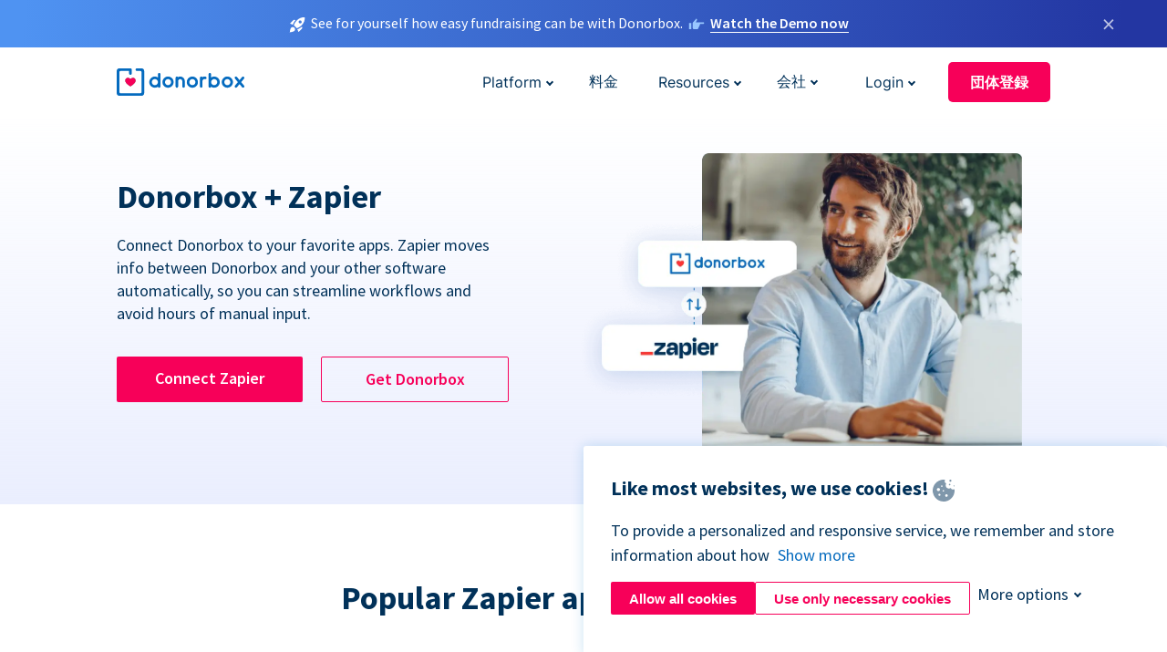

--- FILE ---
content_type: text/html; charset=utf-8
request_url: https://donorbox.org/ja/zapier-integration?original_url=https%3A%2F%2Fdonorbox.org%2F%3Futm_source%3DPoweredby%26utm_campaign%3DHaitians%2BCan%26utm_content%3D67134&utm_campaign=Haitians+Can&utm_content=67134&utm_source=Poweredby
body_size: 10424
content:
<!DOCTYPE html><html lang="ja"><head><link rel="preconnect" href="https://www.googletagmanager.com"/><link rel="preconnect" href="https://google.com"/><link rel="preconnect" href="https://googleads.g.doubleclick.net"/><link rel="preconnect" href="https://www.facebook.com"/><link rel="preconnect" href="https://connect.facebook.net"/><link rel="preconnect" href="https://cdn.heapanalytics.com"/><link rel="dns-prefetch" href="https://www.googletagmanager.com"/><link rel="dns-prefetch" href="https://google.com"/><link rel="dns-prefetch" href="https://googleads.g.doubleclick.net"/><link rel="dns-prefetch" href="https://www.facebook.com"/><link rel="dns-prefetch" href="https://connect.facebook.net"/><link rel="dns-prefetch" href="https://cdn.heapanalytics.com"/><script>
  (function(w,d,s,l,i){w[l]=w[l]||[];w[l].push({'gtm.start':
      new Date().getTime(),event:'gtm.js'});var f=d.getElementsByTagName(s)[0],
    j=d.createElement(s),dl=l!='dataLayer'?'&l='+l:'';j.async=true;j.src=
    'https://www.googletagmanager.com/gtm.js?id='+i+dl;f.parentNode.insertBefore(j,f);
  })(window,document,'script','dataLayer','GTM-NWL3C83');
</script><script type="text/javascript" id="hs-script-loader" async defer src="//js.hs-scripts.com/7947408.js"></script><meta charset="utf-8"/><link rel="canonical" href="https://donorbox.org/ja/zapier-integration"/><title>Connect Donorbox to over 2,000 Apps with Zapier| No Coding Required</title><meta name="viewport" content="initial-scale=1.0"/><meta name="description" content="Connect Donorbox with Zapier &amp; automate your workflow. Streamline your donor data with Zapier &amp; focus on your important work. Get started with popular zaps now."/><meta name="keywords" content="Connect Donorbox with Zapier, Zapier integrations"/><meta property="og:type" content="website"/><meta property="og:site_name" content="Donorbox"/><meta property="og:title" content="Connect Donorbox to over 2,000 Apps with Zapier| No Coding Required"/><meta property="og:description" content="Connect Donorbox with Zapier &amp; automate your workflow. Streamline your donor data with Zapier &amp; focus on your important work. Get started with popular zaps now."/><meta property="og:image" content="https://donorbox.org/landing_pages_assets/new-landing-pages/meta-images/home-7f2d68aaa66ab38667597d199072cb7cfc72fddee878fe425c74f91f17e1bd47.jpg"/><meta name="twitter:title" content="Connect Donorbox to over 2,000 Apps with Zapier| No Coding Required"/><meta name="twitter:description" content="Connect Donorbox with Zapier &amp; automate your workflow. Streamline your donor data with Zapier &amp; focus on your important work. Get started with popular zaps now."/><meta name="twitter:image" content="https://donorbox.org/landing_pages_assets/new-landing-pages/meta-images/home-7f2d68aaa66ab38667597d199072cb7cfc72fddee878fe425c74f91f17e1bd47.jpg"/><meta name="twitter:card" content="summary_large_image"><link rel="manifest" href="/manifest.json"/><meta name="theme-color" content="#ffffff"/><meta name="msapplication-TileColor" content="#ffffff"/><meta name="msapplication-TileImage" content="/ms-icon-144x144.png"/><link rel="icon" type="image/x-icon" href="/favicon-16x16.png" sizes="16x16"/><link rel="icon" type="image/x-icon" href="/favicon-32x32.png" sizes="32x32"/><link rel="icon" type="image/x-icon" href="/favicon-96x96.png" sizes="96x96"/><link rel="apple-touch-icon" sizes="57x57" href="/apple-icon-57x57.png"/><link rel="apple-touch-icon" sizes="60x60" href="/apple-icon-60x60.png"/><link rel="apple-touch-icon" sizes="72x72" href="/apple-icon-72x72.png"/><link rel="apple-touch-icon" sizes="76x76" href="/apple-icon-76x76.png"/><link rel="apple-touch-icon" sizes="114x114" href="/apple-icon-114x114.png"/><link rel="apple-touch-icon" sizes="120x120" href="/apple-icon-120x120.png"/><link rel="apple-touch-icon" sizes="144x144" href="/apple-icon-144x144.png"/><link rel="apple-touch-icon" sizes="152x152" href="/apple-icon-152x152.png"/><link rel="apple-touch-icon" sizes="180x180" href="/apple-icon-180x180.png"/><link rel="icon" type="image/png" sizes="192x192" href="/android-icon-192x192.png"/><!--[if IE]><link href="/landing_pages_assets/sans-pro/regular-1b01f058419a6785ee98b1de8a8604871d53552aa677b16f401d440def8e8a83.eot" as="font" crossorigin="anonymous"><link href="/landing_pages_assets/sans-pro/semibold-048f420980b42d9b3569a8ea826e9ba97b0d882b56ce5a20e3d9acabe1fb7214.eot" as="font" crossorigin="anonymous"><link href="/landing_pages_assets/sans-pro/bold-d5374547beba86fc76521d5b16944f8ad313b955b65b28d4b89aa61a0f0cbb0d.eot" as="font" crossorigin="anonymous"><![endif]--><link rel="preload" href="/landing_pages_assets/sans-pro/regular-506df6d11eb8bd950dea2b0b1e69397bc4410daeec6ba5aab4ad41e3386996d2.woff2" as="font" type="font/woff2" crossorigin="anonymous" fetchpriority="high"><link rel="preload" href="/landing_pages_assets/sans-pro/semibold-2b125f39737026068a5de4414fdd71a08ad6b3ea0e8e5f5bc97fa5607fdc3937.woff2" as="font" type="font/woff2" crossorigin="anonymous" fetchpriority="high"><link rel="preload" href="/landing_pages_assets/sans-pro/bold-6f023c1792d701dc7e4b79d25d86adf69729fff2700c4eb85b1dcb0d33fbe5c4.woff2" as="font" type="font/woff2" crossorigin="anonymous" fetchpriority="high"><link rel="stylesheet preload" href="/landing_pages_assets/application-f21d4a93e56152de352be4f83c385423a5d49e922b26cf3333a1457aa47f2f9b.css" media="all" as="style"/><!--[if lt IE 9]><script src="/landing_pages_assets/html5shiv.min-d9d619c5ff86e7cd908717476b6b86ecce6faded164984228232ac9ba2ccbf54.js" defer="defer"></script><link rel="stylesheet preload" href="/landing_pages_assets/application-ie-6348f8c6e18cc67ca7ffb537dc32222cdad4817d60777f38383a51934ae80c61.css" media="all" as="style"/><![endif]--><link rel="stylesheet preload" href="/landing_pages_assets/application-safari-918323572d70c4e57c897471611ef8e889c75652c5deff2b20b3aa5fe0856642.css" media="all" as="style"/><script type="application/ld+json">
    {
      "@context": "https://schema.org/",
      "@type": "WebApplication",
      "applicationCategory": "https://schema.org/WebApplication",
      "name": "Donorbox",
      "operatingSystem": "all",
      "screenshot": "'https://donorbox.org/donation-form-1.png') %>",
      "creator": {
        "@type": "Organization",
        "url":"https://donorbox.org/",
        "name": "Donorbox",
        "logo": {
          "@type":"ImageObject",
          "url":"https://donorbox.org/landing_pages_assets/new-landing-pages/donorbox-logo-f8e4c600e9059ec561ebaa2c74695f32b6f344fdb23207623632b1400a76d27f.svg"
        }
      },
      "aggregateRating": {
        "@type": "AggregateRating",
        "ratingValue": "4.85",
        "reviewCount": "191"
      },
      "offers": {
        "@type": "AggregateOffer",
        "offeredBy": {
          "@type": "Organization",
          "name":"Donorbox"
        },
        "lowPrice": 0,
        "highPrice": 475,
        "offerCount": 4,
        "priceCurrency": "USD",
        "priceSpecification": [
          {
            "@type": "UnitPriceSpecification",
            "price": 0,
            "priceCurrency": "USD",
            "name": "Donorbox Grow Standard"
          },
          {
            "@type": "UnitPriceSpecification",
            "price": 139,
            "priceCurrency": "USD",
            "name": "Donorbox Grow Pro"
          },
          {
            "@type": "UnitPriceSpecification",
            "price": 250,
            "priceCurrency": "USD",
            "name": "Donorbox Premium Edge"
          },
          {
            "@type": "UnitPriceSpecification",
            "price": 475,
            "priceCurrency": "USD",
            "name": "Donorbox Premium Signature"
          }
        ]
      }
    }
  </script><script type="text/javascript">
  var kjs = window.kjs || function (a) {
    var c = { apiKey: a.apiKey };
    var d = document;
    setTimeout(function () {
      var b = d.createElement("script");
      b.src = a.url || "https://cdn.kiflo.com/k.js", d.getElementsByTagName("script")[0].parentNode.appendChild(b)
    });
    return c;
  }({ apiKey: "9c8f407a-8b34-4e16-b4c3-7933b4d7757e" });
</script></head><body id="application_zapier_integration" class="application zapier_integration ja" data-namespace="" data-controller="application" data-action="zapier_integration" data-locale="ja"><noscript><iframe src="https://www.googletagmanager.com/ns.html?id=GTM-NWL3C83" height="0" width="0" style="display:none;visibility:hidden"></iframe></noscript><div id="sticky_bar" class="sticky-nav-bar d-none"><p><img alt="See for yourself how easy fundraising can be with Donorbox." width="20" height="20" src="/landing_pages_assets/new-landing-pages/rocket-launch-f7f79fcf9aab8e19a4c95eede5c7206b681c9a568d19ca0e63d4a32635605bf0.svg"/><span>See for yourself how easy fundraising can be with Donorbox.</span><img id="right_hand_icon" alt="See for yourself how easy fundraising can be with Donorbox." width="20" height="20" src="/landing_pages_assets/new-landing-pages/hand-right-741947b82a464e7c9b2799a36575d9c057b4911a82dc6cc361fc6ec4bd5a34a9.svg"/><a target="_blank" rel="nofollow" href="https://donorbox.org/on-demand-demo-form/?utm_campaign=topbar">Watch the Demo now</a></p><div><span id="sticky_bar_close_icon">&times;</span></div></div><header id="app_header" class="ja"><a id="donorbox_logo" href="/ja?original_url=https%3A%2F%2Fdonorbox.org%2F%3Futm_source%3DPoweredby%26utm_campaign%3DHaitians%2BCan%26utm_content%3D67134&amp;utm_campaign=Haitians+Can&amp;utm_content=67134&amp;utm_source=Poweredby"><img title="Donorbox logo link to home" alt="Donorbox logo link to home" width="140" height="40" onerror="this.src=&#39;https://donorbox-www.herokuapp.com/landing_pages_assets/new-landing-pages/donorbox-logo-b007498227b575bbca83efad467e73805837c02601fc3d2da33ab7fc5772f1d0.svg&#39;" src="/landing_pages_assets/new-landing-pages/donorbox-logo-b007498227b575bbca83efad467e73805837c02601fc3d2da33ab7fc5772f1d0.svg"/></a><input id="menu_toggle" type="checkbox" name="menu_toggle" aria-label="Toggle menu"><label for="menu_toggle" aria-label="Toggle menu"></label><nav><div id="nav_dropdown_platform" aria-labelledby="nav_platform_menu_title"><p id="nav_platform_menu_title" class="menu_title"><a href="javascript:void(0)">Platform</a></p><div class="submenu"><ul id="features_nav_list"><li><p>Fundrasing Features</p></li><li><a data-icon="all-features" href="/ja/features?original_url=https%3A%2F%2Fdonorbox.org%2F%3Futm_source%3DPoweredby%26utm_campaign%3DHaitians%2BCan%26utm_content%3D67134&amp;utm_campaign=Haitians+Can&amp;utm_content=67134&amp;utm_source=Poweredby">All features</a></li><li><a data-icon="quick-donate" href="/ja/quick-donate?original_url=https%3A%2F%2Fdonorbox.org%2F%3Futm_source%3DPoweredby%26utm_campaign%3DHaitians%2BCan%26utm_content%3D67134&amp;utm_campaign=Haitians+Can&amp;utm_content=67134&amp;utm_source=Poweredby">QuickDonate™ Donor Portal</a></li><li><a data-icon="donation-forms" href="/ja/donation-forms?original_url=https%3A%2F%2Fdonorbox.org%2F%3Futm_source%3DPoweredby%26utm_campaign%3DHaitians%2BCan%26utm_content%3D67134&amp;utm_campaign=Haitians+Can&amp;utm_content=67134&amp;utm_source=Poweredby">Donation Forms</a></li><li><a data-icon="events" href="/ja/events?original_url=https%3A%2F%2Fdonorbox.org%2F%3Futm_source%3DPoweredby%26utm_campaign%3DHaitians%2BCan%26utm_content%3D67134&amp;utm_campaign=Haitians+Can&amp;utm_content=67134&amp;utm_source=Poweredby">Events</a></li><li><a data-icon="donation-pages" href="/ja/donation-pages?original_url=https%3A%2F%2Fdonorbox.org%2F%3Futm_source%3DPoweredby%26utm_campaign%3DHaitians%2BCan%26utm_content%3D67134&amp;utm_campaign=Haitians+Can&amp;utm_content=67134&amp;utm_source=Poweredby">Donation Pages</a></li><li><a data-icon="recurring-donations" href="/ja/recurring-donations?original_url=https%3A%2F%2Fdonorbox.org%2F%3Futm_source%3DPoweredby%26utm_campaign%3DHaitians%2BCan%26utm_content%3D67134&amp;utm_campaign=Haitians+Can&amp;utm_content=67134&amp;utm_source=Poweredby">Recurring Donations</a></li><li><a data-icon="p2p" href="/ja/peer-to-peer-fundraising?original_url=https%3A%2F%2Fdonorbox.org%2F%3Futm_source%3DPoweredby%26utm_campaign%3DHaitians%2BCan%26utm_content%3D67134&amp;utm_campaign=Haitians+Can&amp;utm_content=67134&amp;utm_source=Poweredby">Peer-to-Peer</a></li><li><a data-icon="donor-management" href="/ja/donor-management?original_url=https%3A%2F%2Fdonorbox.org%2F%3Futm_source%3DPoweredby%26utm_campaign%3DHaitians%2BCan%26utm_content%3D67134&amp;utm_campaign=Haitians+Can&amp;utm_content=67134&amp;utm_source=Poweredby">Donor Management</a></li><li><a data-icon="memberships" href="/ja/memberships?original_url=https%3A%2F%2Fdonorbox.org%2F%3Futm_source%3DPoweredby%26utm_campaign%3DHaitians%2BCan%26utm_content%3D67134&amp;utm_campaign=Haitians+Can&amp;utm_content=67134&amp;utm_source=Poweredby">Memberships</a></li><li><a data-icon="text-to-give" href="/ja/text-to-give?original_url=https%3A%2F%2Fdonorbox.org%2F%3Futm_source%3DPoweredby%26utm_campaign%3DHaitians%2BCan%26utm_content%3D67134&amp;utm_campaign=Haitians+Can&amp;utm_content=67134&amp;utm_source=Poweredby">Text-to-Give</a></li><li><a data-icon="crowdfunding" href="/ja/crowdfunding-platform?original_url=https%3A%2F%2Fdonorbox.org%2F%3Futm_source%3DPoweredby%26utm_campaign%3DHaitians%2BCan%26utm_content%3D67134&amp;utm_campaign=Haitians+Can&amp;utm_content=67134&amp;utm_source=Poweredby">Crowdfunding</a></li></ul><ul id="products_nav_list"><li><p>Product</p></li><li><a data-icon="crm" href="/ja/nonprofit-crm?original_url=https%3A%2F%2Fdonorbox.org%2F%3Futm_source%3DPoweredby%26utm_campaign%3DHaitians%2BCan%26utm_content%3D67134&amp;utm_campaign=Haitians+Can&amp;utm_content=67134&amp;utm_source=Poweredby">CRM</a></li><li><a data-icon="donorbox-live" href="/ja/live-kiosk?original_url=https%3A%2F%2Fdonorbox.org%2F%3Futm_source%3DPoweredby%26utm_campaign%3DHaitians%2BCan%26utm_content%3D67134&amp;utm_campaign=Haitians+Can&amp;utm_content=67134&amp;utm_source=Poweredby">Donorbox Live™ Kiosk</a></li><li><a data-icon="tap-to-donate" href="/ja/tap-to-donate?original_url=https%3A%2F%2Fdonorbox.org%2F%3Futm_source%3DPoweredby%26utm_campaign%3DHaitians%2BCan%26utm_content%3D67134&amp;utm_campaign=Haitians+Can&amp;utm_content=67134&amp;utm_source=Poweredby">Tap to Donate</a></li><li><a data-icon="jay-ai" href="/ja/jay-ai?original_url=https%3A%2F%2Fdonorbox.org%2F%3Futm_source%3DPoweredby%26utm_campaign%3DHaitians%2BCan%26utm_content%3D67134&amp;utm_campaign=Haitians+Can&amp;utm_content=67134&amp;utm_source=Poweredby">Jay·AI</a></li><li><a data-icon="integrations" href="/ja/integrations?original_url=https%3A%2F%2Fdonorbox.org%2F%3Futm_source%3DPoweredby%26utm_campaign%3DHaitians%2BCan%26utm_content%3D67134&amp;utm_campaign=Haitians+Can&amp;utm_content=67134&amp;utm_source=Poweredby">Integrations</a></li></ul><div id="premium_nav_block"><img alt="Premium" width="255" height="30" src="/landing_pages_assets/new-landing-pages/top-header/donorbox-premium-logo-8d6bede1eb7846c4ee4690f7bf7bb979b01a5fedd4905af9bcb73886af2153bf.svg"/><dl><dt>Unleash Your Donation Potential</dt><dd> Personalized support and advanced tools to maximize your impact. <a class="learn-more-link" href="/ja/premium?original_url=https%3A%2F%2Fdonorbox.org%2F%3Futm_source%3DPoweredby%26utm_campaign%3DHaitians%2BCan%26utm_content%3D67134&amp;utm_campaign=Haitians+Can&amp;utm_content=67134&amp;utm_source=Poweredby">Learn More</a></dd></dl></div></div></div><a id="nav_link_pricing" href="/ja/pricing?original_url=https%3A%2F%2Fdonorbox.org%2F%3Futm_source%3DPoweredby%26utm_campaign%3DHaitians%2BCan%26utm_content%3D67134&amp;utm_campaign=Haitians+Can&amp;utm_content=67134&amp;utm_source=Poweredby">料金</a><div id="nav_dropdown_resources" aria-labelledby="nav_resources_menu_title"><p id="nav_resources_menu_title" class="menu_title"><a href="javascript:void(0)">Resources</a></p><div class="submenu"><ul id="learning_nav_list"><li><p>Learn</p></li><li><a target="_blank" data-icon="blog" href="https://donorbox.org/nonprofit-blog">Blog</a></li><li><a target="_blank" rel="external noopener" data-icon="template" href="https://library.donorbox.org/">Guides &amp; Templates</a></li><li><a target="_blank" rel="external noopener" data-icon="webinars" href="https://webinars.donorbox.org/">Webinars</a></li><li><a data-icon="case-studies" href="/ja/case-studies?original_url=https%3A%2F%2Fdonorbox.org%2F%3Futm_source%3DPoweredby%26utm_campaign%3DHaitians%2BCan%26utm_content%3D67134&amp;utm_campaign=Haitians+Can&amp;utm_content=67134&amp;utm_source=Poweredby">Case Studies</a></li><li><a target="_blank" rel="external noopener" data-icon="podcast" href="https://podcasts.apple.com/us/podcast/the-nonprofit-podcast/id1483848924">Podcast</a></li></ul><ul id="use_cases_nav_list"><li><p>Donorbox for</p></li><li><a href="/ja/animal-fundraising?original_url=https%3A%2F%2Fdonorbox.org%2F%3Futm_source%3DPoweredby%26utm_campaign%3DHaitians%2BCan%26utm_content%3D67134&amp;utm_campaign=Haitians+Can&amp;utm_content=67134&amp;utm_source=Poweredby">Animal Welfare</a></li><li><a href="/ja/arts-fundraising?original_url=https%3A%2F%2Fdonorbox.org%2F%3Futm_source%3DPoweredby%26utm_campaign%3DHaitians%2BCan%26utm_content%3D67134&amp;utm_campaign=Haitians+Can&amp;utm_content=67134&amp;utm_source=Poweredby">Arts &amp; Culture</a></li><li><a href="/ja/church-fundraising?original_url=https%3A%2F%2Fdonorbox.org%2F%3Futm_source%3DPoweredby%26utm_campaign%3DHaitians%2BCan%26utm_content%3D67134&amp;utm_campaign=Haitians+Can&amp;utm_content=67134&amp;utm_source=Poweredby">Christianity</a></li><li><a href="/ja/university-fundraising?original_url=https%3A%2F%2Fdonorbox.org%2F%3Futm_source%3DPoweredby%26utm_campaign%3DHaitians%2BCan%26utm_content%3D67134&amp;utm_campaign=Haitians+Can&amp;utm_content=67134&amp;utm_source=Poweredby">Education</a></li><li><a href="/ja/fundraising-for-islamic-charities?original_url=https%3A%2F%2Fdonorbox.org%2F%3Futm_source%3DPoweredby%26utm_campaign%3DHaitians%2BCan%26utm_content%3D67134&amp;utm_campaign=Haitians+Can&amp;utm_content=67134&amp;utm_source=Poweredby">Islam</a></li><li><a href="/ja/jewish-fundraising?original_url=https%3A%2F%2Fdonorbox.org%2F%3Futm_source%3DPoweredby%26utm_campaign%3DHaitians%2BCan%26utm_content%3D67134&amp;utm_campaign=Haitians+Can&amp;utm_content=67134&amp;utm_source=Poweredby">Judaism</a></li><li><a href="/ja/journalism-fundraising?original_url=https%3A%2F%2Fdonorbox.org%2F%3Futm_source%3DPoweredby%26utm_campaign%3DHaitians%2BCan%26utm_content%3D67134&amp;utm_campaign=Haitians+Can&amp;utm_content=67134&amp;utm_source=Poweredby">Journalism</a></li><li><a href="/ja/medical-research-fundraising?original_url=https%3A%2F%2Fdonorbox.org%2F%3Futm_source%3DPoweredby%26utm_campaign%3DHaitians%2BCan%26utm_content%3D67134&amp;utm_campaign=Haitians+Can&amp;utm_content=67134&amp;utm_source=Poweredby">Healthcare</a></li><li><a href="/ja/political-fundraising?original_url=https%3A%2F%2Fdonorbox.org%2F%3Futm_source%3DPoweredby%26utm_campaign%3DHaitians%2BCan%26utm_content%3D67134&amp;utm_campaign=Haitians+Can&amp;utm_content=67134&amp;utm_source=Poweredby">Politics</a></li><li><a href="/ja/temple-fundraising?original_url=https%3A%2F%2Fdonorbox.org%2F%3Futm_source%3DPoweredby%26utm_campaign%3DHaitians%2BCan%26utm_content%3D67134&amp;utm_campaign=Haitians+Can&amp;utm_content=67134&amp;utm_source=Poweredby">Temples</a></li></ul><ul id="support_nav_list"><li><p>Support</p></li><li><a target="_blank" rel="external noopener" data-icon="onboarding" href="https://academy.donorbox.org/p/donorbox-onboarding">Onboarding Guide</a></li><li><a target="_blank" rel="external noopener" data-icon="help-center" href="https://donorbox.zendesk.com/hc/en-us">Help Center</a></li><li><a data-icon="contact-us" href="/ja/contact?original_url=https%3A%2F%2Fdonorbox.org%2F%3Futm_source%3DPoweredby%26utm_campaign%3DHaitians%2BCan%26utm_content%3D67134&amp;utm_campaign=Haitians+Can&amp;utm_content=67134&amp;utm_source=Poweredby">Contact Us</a></li><li><a data-icon="sales" href="/ja/contact-sales?original_url=https%3A%2F%2Fdonorbox.org%2F%3Futm_source%3DPoweredby%26utm_campaign%3DHaitians%2BCan%26utm_content%3D67134&amp;utm_campaign=Haitians+Can&amp;utm_content=67134&amp;utm_source=Poweredby">Sales</a></li><li><a data-icon="security" href="/ja/security?original_url=https%3A%2F%2Fdonorbox.org%2F%3Futm_source%3DPoweredby%26utm_campaign%3DHaitians%2BCan%26utm_content%3D67134&amp;utm_campaign=Haitians+Can&amp;utm_content=67134&amp;utm_source=Poweredby">Security</a></li></ul><div id="nav_feature_blog_post"><article><p>FEATURED BLOG POST</p><a target="_blank" rel="external noopener" href="https://donorbox.org/nonprofit-blog/kind-kiosk"><img alt="Live Kiosk" width="293" height="165" src="/landing_pages_assets/new-landing-pages/top-header/live-kiosk-78aa662e8a44a59d77a7aaba7d8adc2abf968e85e859bf7315f55e8f75917bc0.png"/><dl><dt>Donorbox Live™ Kiosk vs. Kind Kiosk</dt><dd>Looking for the best donation kiosk solution for your organization?</dd></dl></a></article></div></div></div><div id="nav_dropdown_company" aria-labelledby="nav_company_menu_title"><p id="nav_company_menu_title" class="menu_title"><a href="javascript:void(0)">会社</a></p><div class="submenu"><ul><li><a href="/ja/about-us?original_url=https%3A%2F%2Fdonorbox.org%2F%3Futm_source%3DPoweredby%26utm_campaign%3DHaitians%2BCan%26utm_content%3D67134&amp;utm_campaign=Haitians+Can&amp;utm_content=67134&amp;utm_source=Poweredby">About Us</a></li><li><a target="_blank" rel="external noopener" href="https://boards.greenhouse.io/donorbox">Careers</a></li><li><a href="/ja/affiliate-partner-program?original_url=https%3A%2F%2Fdonorbox.org%2F%3Futm_source%3DPoweredby%26utm_campaign%3DHaitians%2BCan%26utm_content%3D67134&amp;utm_campaign=Haitians+Can&amp;utm_content=67134&amp;utm_source=Poweredby">Partnerships</a></li></ul></div></div><div id="nav_dropdown_login" aria-labelledby="nav_login_menu_title"><p id="nav_login_menu_title" class="menu_title"><a href="javascript:void(0)">Login</a></p><div class="submenu"><ul><li><a id="nav_menu_org_signin_link" href="https://donorbox.org/ja/org_session/new">Org Login</a></li><li><a id="nav_menu_donor_signin_link" href="https://donorbox.org/ja/user_session/new">Donor Login</a></li></ul></div></div><a id="nav_menu_org_signup_link" role="button" class="button" href="https://donorbox.org/ja/orgs/new?original_url=https%3A%2F%2Fdonorbox.org%2F%3Futm_source%3DPoweredby%26utm_campaign%3DHaitians%2BCan%26utm_content%3D67134&amp;utm_campaign=Haitians+Can&amp;utm_content=67134&amp;utm_source=Poweredby">団体登録</a></nav></header><main><section id="connect_donorbox_using_zapier" class="religion-hero"><h1>Donorbox + Zapier</h1><p>Connect Donorbox to your favorite apps. Zapier moves info between Donorbox and your other software automatically, so you can streamline workflows and avoid hours of manual input.</p><div id="religion_art_calls_to_action"><a rel="external noopener" role="button" target="_blank" class="button" href="https://zapier.com/apps/donorbox/integrations">Connect Zapier</a><a rel="external noopener" role="button" target="_blank" class="button" href="https://donorbox.org/ja/orgs/new?original_url=https%3A%2F%2Fdonorbox.org%2F%3Futm_source%3DPoweredby%26utm_campaign%3DHaitians%2BCan%26utm_content%3D67134&amp;utm_campaign=Haitians+Can&amp;utm_content=67134&amp;utm_source=Poweredby">Get Donorbox</a></div><picture><source type="image/webp" srcset="https://donorbox-www.herokuapp.com/landing_pages_assets/new-landing-pages/zapier-integration/hero-e1a86306da931974995d899ae28c5d663da593aeb7cef5fdec75964b6a59ae59.webp "/><source type="image/png" srcset="https://donorbox-www.herokuapp.com/landing_pages_assets/new-landing-pages/zapier-integration/hero-558a7f4c15a13a8f5dd2a39012a6aa0b9d2edc7386a69df67fe6e29f63818e88.png "/><img src="/landing_pages_assets/new-landing-pages/zapier-integration/hero-558a7f4c15a13a8f5dd2a39012a6aa0b9d2edc7386a69df67fe6e29f63818e88.png" loading="lazy" width="929" height="640" title="Donorbox + Zapier" alt="Donorbox + Zapier"/></picture></section><section id="zapier_apps_for_donorbox"><h2>Popular Zapier apps for Donorbox</h2><article><a target="_blank" href="https://zapier.com/apps/donorbox/integrations/google-sheets"><svg aria-labelledby="gsz_logo_title gsz_logo_desp"><title id="gsz_logo_title">Google Sheets</title><desc id="gsz_logo_desp">Google Sheets Icon</desc><use xlink:href="/landing_pages_assets/new-landing-pages/zapier-integration/app-icons-dbd22be43648b00c148da45bb21f50b6608b24506e9da6d168d17fbdb111cbe2.svg#google-sheets-zapier" width="50"></use></svg><h3>Google Sheets</h3><p>Google +1</p><span>24 integrations</span></a></article><article><a target="_blank" href="https://zapier.com/apps/donorbox/integrations/mailchimp"><svg aria-labelledby="mcz_logo_title mcz_logo_desp"><title id="mcz_logo_title">Mailchimp</title><desc id="mcz_logo_desp">Mailchimp Icon</desc><use xlink:href="/landing_pages_assets/new-landing-pages/zapier-integration/app-icons-dbd22be43648b00c148da45bb21f50b6608b24506e9da6d168d17fbdb111cbe2.svg#mailchimp-zapier" width="50"></use></svg><h3>Mailchimp</h3><p>Email Newsletters</p><span>24 integrations</span></a></article><article><a target="_blank" href="https://zapier.com/apps/donorbox/integrations/activecampaign"><svg aria-labelledby="mcz_logo_title mcz_logo_desp"><title id="acz_logo_title">ActiveCampaign</title><desc id="acz_logo_desp">ActiveCampaign Icon</desc><use xlink:href="/landing_pages_assets/new-landing-pages/zapier-integration/app-icons-dbd22be43648b00c148da45bb21f50b6608b24506e9da6d168d17fbdb111cbe2.svg#activecampaign-zapier" width="50"></use></svg><h3>ActiveCampaign</h3><p>Marketing Automation</p><span>30 integrations</span></a></article><article><a target="_blank" href="https://zapier.com/apps/donorbox/integrations/quickbooks"><svg aria-labelledby="qbz_logo_title qbz_logo_desp"><title id="qbz_logo_title">QuickBooks Online</title><desc id="qbz_logo_desp">QuickBooks Online Icon</desc><use xlink:href="/landing_pages_assets/new-landing-pages/zapier-integration/app-icons-dbd22be43648b00c148da45bb21f50b6608b24506e9da6d168d17fbdb111cbe2.svg#quickbooks-zapier" width="50"></use></svg><h3>QuickBooks Online</h3><p>Accounting +1</p><span>60 integrations</span></a></article><article><a target="_blank" href="https://zapier.com/apps/donorbox/integrations/airtable"><svg aria-labelledby="atz_logo_title atz_logo_desp"><title id="atz_logo_title">Airtable</title><desc id="atz_logo_desp">Airtable Icon</desc><use xlink:href="/landing_pages_assets/new-landing-pages/zapier-integration/app-icons-dbd22be43648b00c148da45bb21f50b6608b24506e9da6d168d17fbdb111cbe2.svg#airtable-zapier" width="50"></use></svg><h3>Airtable</h3><p>Databases</p><span>27 integrations</span></a></article><article><a target="_blank" href="https://zapier.com/apps/donorbox/integrations/campaign-monitor"><svg aria-labelledby="cmz_logo_title cmz_logo_desp"><title id="cmz_logo_title">Campaign Monitor</title><desc id="cmz_logo_desp">Campaign Monitor Icon</desc><use xlink:href="/landing_pages_assets/new-landing-pages/zapier-integration/app-icons-dbd22be43648b00c148da45bb21f50b6608b24506e9da6d168d17fbdb111cbe2.svg#campaign-monitor-zapier" width="50"></use></svg><h3>Campaign Monitor</h3><p>Email Newsletters</p><span>12 integrations</span></a></article><article><a target="_blank" href="https://zapier.com/apps/donorbox/integrations/salesforce"><svg aria-labelledby="sfz_logo_title sfz_logo_desp"><title id="sfz_logo_title">Salesforce</title><desc id="sfz_logo_desp">Salesforce (Legacy) Icon</desc><use xlink:href="/landing_pages_assets/new-landing-pages/zapier-integration/app-icons-dbd22be43648b00c148da45bb21f50b6608b24506e9da6d168d17fbdb111cbe2.svg#salesforce-icon" width="50"></use></svg><h3>Salesforce</h3><p>CRM +1</p><span>57 integrations</span></a></article><article><a target="_blank" href="https://zapier.com/apps/donorbox/integrations/slack"><svg aria-labelledby="slkz_logo_title slkz_logo_desp"><title id="slkz_logo_title">Slack</title><desc id="slkz_logo_desp">Slack Icon</desc><use xlink:href="/landing_pages_assets/new-landing-pages/zapier-integration/app-icons-dbd22be43648b00c148da45bb21f50b6608b24506e9da6d168d17fbdb111cbe2.svg#slack-zapier" width="50"></use></svg><h3>Slack</h3><p>Team Chat</p><span>6 integrations</span></a></article><article><a target="_blank" href="https://zapier.com/apps/donorbox/integrations/hubspot"><svg aria-labelledby="hsz_logo_title hsz_logo_desp"><title id="hsz_logo_title">HubSpot</title><desc id="hsz_logo_desp">HubSpot Icon</desc><use xlink:href="/landing_pages_assets/new-landing-pages/zapier-integration/app-icons-dbd22be43648b00c148da45bb21f50b6608b24506e9da6d168d17fbdb111cbe2.svg#hubspot-zapier" width="50"></use></svg><h3>HubSpot</h3><p>Marketing Automation</p><span>51 integrations</span></a></article><div><a role="button" target="_blank" class="outline-button ja" href="https://zapier.com/apps/donorbox/integrations">See All Supported Apps</a></div></section><section id="benifit_of_zapier"><h2>Benefits of using Zapier</h2><article id="flex_remove_roadblock" class="ja"><h3>Connect Donorbox with nearly every app</h3><p>You use lots of apps besides Donorbox. Zapier helps you automate them. Easily link Donorbox with any Zapier supported app, so they can effortlessly share data. Set up Zaps (automated workflows) in minutes. No coding required!</p><picture><source type="image/webp" srcset="https://donorbox-www.herokuapp.com/landing_pages_assets/new-landing-pages/zapier-integration/connect-donorbox-c114076beb52060af22c92f28b7294248cbdd1d989936ee63a6e9248936d25b3.webp "/><source type="image/png" srcset="https://donorbox-www.herokuapp.com/landing_pages_assets/new-landing-pages/zapier-integration/connect-donorbox-2638500c2e375e144d28718df8e6e909a7886d286f4767173580fbba5590e819.png "/><img src="/landing_pages_assets/new-landing-pages/zapier-integration/connect-donorbox-2638500c2e375e144d28718df8e6e909a7886d286f4767173580fbba5590e819.png" class="skip-lazy" width="410" height="407" title="Connect Donorbox with nearly every app" alt="Connect Donorbox with nearly every app"/></picture></article><article id="flex_increase_roadblock" class="ja"><h3>Save time &amp; effort</h3><p>With its automation, Zapier is all about saving you time. Ditch the manual effort and let Zaps do the heavy lifting for you.</p><picture><source type="image/webp" srcset="https://donorbox-www.herokuapp.com/landing_pages_assets/new-landing-pages/zapier-integration/save-time-and-effort-fe31bddcc67e6bd1fe3a6e1ca761e85a7038eb47f7277968f0746eff4d98307f.webp "/><source type="image/png" srcset="https://donorbox-www.herokuapp.com/landing_pages_assets/new-landing-pages/zapier-integration/save-time-and-effort-640071af8cf96e7c8c7e4e7f6914bb1fab998c5ab5fefcaac6bf7ef6f9919f5a.png "/><img src="/landing_pages_assets/new-landing-pages/zapier-integration/save-time-and-effort-640071af8cf96e7c8c7e4e7f6914bb1fab998c5ab5fefcaac6bf7ef6f9919f5a.png" class="skip-lazy" width="465" height="428" title="Save time &amp; effort" alt="Save time &amp; effort"/></picture></article><article id="boost_your_revenue"><h3>Boost efficiency &amp; productivity</h3><p>With Zapier workflows, you have the flexibility to parse, summarize, and schedule your data. Set up a variety of processes to help get you to where you want to go. The possibilities are endless!</p><picture><source type="image/webp" srcset="https://donorbox-www.herokuapp.com/landing_pages_assets/new-landing-pages/zapier-integration/efficiency-productivity-fe825c0f9abe81b058a2e2c2d4a69b3c75ebe229904221196a6a4a6d6d82878b.webp "/><source type="image/png" srcset="https://donorbox-www.herokuapp.com/landing_pages_assets/new-landing-pages/zapier-integration/efficiency-productivity-78c8ca29e27a94f0468a8cd63f7c4e9901da0afed18e758f011c6d66dc377c3e.png "/><img src="/landing_pages_assets/new-landing-pages/zapier-integration/efficiency-productivity-78c8ca29e27a94f0468a8cd63f7c4e9901da0afed18e758f011c6d66dc377c3e.png" loading="lazy" width="426" height="301" title="Boost efficiency &amp; productivity" alt="Boost efficiency &amp; productivity"/></picture></article></section><section id="how_does_zapier_work" class="event_section even"><h3>How does Zapier work?</h3><p>Zapier’s individual data integrations that move data from Donorbox to your favorite software are called “Zaps.”</p><p>These automated workflows share data from Donorbox through Zapier, to your target software.</p><p>Zaps use Triggers and Actions to automate your desired tasks in the background. Zaps complete an action in one app when a trigger occurs in another app.</p><p>It’s as easy as deciding which action you want to happen and when!</p><picture><source type="image/webp" srcset="https://donorbox-www.herokuapp.com/landing_pages_assets/new-landing-pages/double-the-donation/how-does-ED-work-27c6bacd637201b3342cc56f121c35d43d97665ed2b741106754262a3ead3682.webp "/><source type="image/png" srcset="https://donorbox-www.herokuapp.com/landing_pages_assets/new-landing-pages/double-the-donation/how-does-ED-work-5a020e5f6dd9888a5d3a8b85c7736d7bf65678a0c8db70bff87608699ba955a6.png "/><img src="/landing_pages_assets/new-landing-pages/double-the-donation/how-does-ED-work-5a020e5f6dd9888a5d3a8b85c7736d7bf65678a0c8db70bff87608699ba955a6.png" loading="lazy" width="444" height="371" title="How does Zapier work?" alt="How does Zapier work?"/></picture></section><section id="zapier_integration_requires"><h2>What this integration requires</h2><article><img width="26" height="26" alt="A subscription to Donorbox’s Zapier add-on" src="/landing_pages_assets/new-landing-pages/custom-domain/green-check-408ec13220492d8a90d164a15a0c6094a0cc3f67036255f3b842dfe00b3cff50.svg"/><h3>A subscription to Donorbox’s Zapier add-on</h3><p>(Included with all Pro and most Premium plans, or $17/mo individually)</p><a target="_blank" class="button btn-new-here" href="https://donorbox.zendesk.com/hc/en-us/articles/360020294672-How-to-connect-with-Zapier">Learn More</a></article><article><img width="26" height="26" alt="A subscription to Zapier Plan" src="/landing_pages_assets/new-landing-pages/custom-domain/green-check-408ec13220492d8a90d164a15a0c6094a0cc3f67036255f3b842dfe00b3cff50.svg"/><h3>A subscription to Zapier Plan</h3><p>(14 day unlimited trial)</p><a target="_blank" class="button btn-new-here" href="https://zapier.com/sign-up/">Learn More</a></article></section><section id="zapier_video_integration"><h2>Get started with Donorbox + Zapier</h2><iframe width="560" height="576" src="https://www.youtube.com/embed/0gr2OGwpLPs" title="Get started with Donorbox + Zapier" frameborder="0" allowfullscreen></iframe></section><section id="get_started_with_zapier"><h2>Ready to Integrate?</h2><a role="button" target="_blank" class="button signup-for-free-button" href="https://zapier.com/apps/donorbox/integrations">Connect Zapier</a><a role="button" class="button" href="https://donorbox.org/ja/orgs/new?original_url=https%3A%2F%2Fdonorbox.org%2F%3Futm_source%3DPoweredby%26utm_campaign%3DHaitians%2BCan%26utm_content%3D67134&amp;utm_campaign=Haitians+Can&amp;utm_content=67134&amp;utm_source=Poweredby">Get Donorbox</a></section></main><footer><nav aria-labelledby="footer_certificate_title" id="footer_certificate"><div><picture><source type="image/png" srcset="https://donorbox-www.herokuapp.com/landing_pages_assets/new-landing-pages/footer-logo-G2-992b288bf91fc98328d0eebd289328a76a7cbe80bdd9d14583d046d01f5e6368.png "/><source type="image/png" srcset="https://donorbox-www.herokuapp.com/landing_pages_assets/new-landing-pages/footer-logo-G2-992b288bf91fc98328d0eebd289328a76a7cbe80bdd9d14583d046d01f5e6368.png "/><img width="211" height="243" loading="lazy" alt="Rated #1 for Fundraising" title="Rated #1 for Fundraising" src="/landing_pages_assets/new-landing-pages/footer-logo-G2-992b288bf91fc98328d0eebd289328a76a7cbe80bdd9d14583d046d01f5e6368.png"/></picture></div><p>Rated #1 for Fundraising </p></nav><nav aria-labelledby="footer_information_title" id="footer_information"><input type="checkbox" id="information_toggle" hidden><label for="information_toggle" id="footer_information_title"> インフォメーション </label><ul class="accordion-content"><li><a target="_blank" href="/ja/contact?original_url=https%3A%2F%2Fdonorbox.org%2F%3Futm_source%3DPoweredby%26utm_campaign%3DHaitians%2BCan%26utm_content%3D67134&amp;utm_campaign=Haitians+Can&amp;utm_content=67134&amp;utm_source=Poweredby">Contact Us</a></li><li><a target="_blank" href="/ja/about-us?original_url=https%3A%2F%2Fdonorbox.org%2F%3Futm_source%3DPoweredby%26utm_campaign%3DHaitians%2BCan%26utm_content%3D67134&amp;utm_campaign=Haitians+Can&amp;utm_content=67134&amp;utm_source=Poweredby">About Us</a></li><li><a target="_blank" href="https://donorbox.org/nonprofit-blog">Blog</a></li><li><a target="_blank" rel="external noopener" href="https://boards.greenhouse.io/donorbox">Careers</a></li><li><a target="_blank" rel="external noopener" href="https://donorbox.zendesk.com/hc/en-us/categories/360002194872-Donorbox-FAQ">よくある質問</a></li><li><a target=":blank" href="/ja/terms?original_url=https%3A%2F%2Fdonorbox.org%2F%3Futm_source%3DPoweredby%26utm_campaign%3DHaitians%2BCan%26utm_content%3D67134&amp;utm_campaign=Haitians+Can&amp;utm_content=67134&amp;utm_source=Poweredby">規約</a></li><li><a target="_blank" href="/ja/privacy?original_url=https%3A%2F%2Fdonorbox.org%2F%3Futm_source%3DPoweredby%26utm_campaign%3DHaitians%2BCan%26utm_content%3D67134&amp;utm_campaign=Haitians+Can&amp;utm_content=67134&amp;utm_source=Poweredby">プライバシー</a></li><li><a target="_blank" href="/ja/responsible-disclosure?original_url=https%3A%2F%2Fdonorbox.org%2F%3Futm_source%3DPoweredby%26utm_campaign%3DHaitians%2BCan%26utm_content%3D67134&amp;utm_campaign=Haitians+Can&amp;utm_content=67134&amp;utm_source=Poweredby">Responsible Disclosure</a></li><li><a target="_blank" href="/ja/media-assets?original_url=https%3A%2F%2Fdonorbox.org%2F%3Futm_source%3DPoweredby%26utm_campaign%3DHaitians%2BCan%26utm_content%3D67134&amp;utm_campaign=Haitians+Can&amp;utm_content=67134&amp;utm_source=Poweredby">Media Assets</a></li><li><a target="_blank" href="/ja/affiliate-partner-program?original_url=https%3A%2F%2Fdonorbox.org%2F%3Futm_source%3DPoweredby%26utm_campaign%3DHaitians%2BCan%26utm_content%3D67134&amp;utm_campaign=Haitians+Can&amp;utm_content=67134&amp;utm_source=Poweredby">Affiliate Partnership</a></li><li><a target="_blank" rel="external noopener" href="https://library.donorbox.org/">Library</a></li></ul></nav><nav aria-labelledby="footer_use_cases_title" id="footer_use_cases"><input type="checkbox" id="use_cases_toggle" hidden><label id="footer_use_cases_title" for="use_cases_toggle"> 各機関・団体のご利用例 </label><ul class="accordion-content"><li><a target="_blank" href="/ja/political-fundraising?original_url=https%3A%2F%2Fdonorbox.org%2F%3Futm_source%3DPoweredby%26utm_campaign%3DHaitians%2BCan%26utm_content%3D67134&amp;utm_campaign=Haitians+Can&amp;utm_content=67134&amp;utm_source=Poweredby">政治団体</a></li><li><a target="_blank" href="/ja/medical-research-fundraising?original_url=https%3A%2F%2Fdonorbox.org%2F%3Futm_source%3DPoweredby%26utm_campaign%3DHaitians%2BCan%26utm_content%3D67134&amp;utm_campaign=Haitians+Can&amp;utm_content=67134&amp;utm_source=Poweredby">Medical Fundraising</a></li><li><a target="_blank" href="/ja/fundraising-for-nonprofits?original_url=https%3A%2F%2Fdonorbox.org%2F%3Futm_source%3DPoweredby%26utm_campaign%3DHaitians%2BCan%26utm_content%3D67134&amp;utm_campaign=Haitians+Can&amp;utm_content=67134&amp;utm_source=Poweredby">Fundraising For Nonprofits</a></li><li><a target="_blank" href="/ja/university-fundraising?original_url=https%3A%2F%2Fdonorbox.org%2F%3Futm_source%3DPoweredby%26utm_campaign%3DHaitians%2BCan%26utm_content%3D67134&amp;utm_campaign=Haitians+Can&amp;utm_content=67134&amp;utm_source=Poweredby">Fundraising For Schools</a></li><li><a target="_blank" href="/ja/charity-fundraising?original_url=https%3A%2F%2Fdonorbox.org%2F%3Futm_source%3DPoweredby%26utm_campaign%3DHaitians%2BCan%26utm_content%3D67134&amp;utm_campaign=Haitians+Can&amp;utm_content=67134&amp;utm_source=Poweredby">Charity Fundraising</a></li></ul></nav><nav aria-labelledby="footer_integrations_title" id="footer_integrations"><input type="checkbox" id="integrations_toggle" hidden><label id="footer_integrations_title" for="integrations_toggle"> 連携 </label><ul class="accordion-content"><li><a target="_blank" href="/ja/wordpress-donation-plugin?original_url=https%3A%2F%2Fdonorbox.org%2F%3Futm_source%3DPoweredby%26utm_campaign%3DHaitians%2BCan%26utm_content%3D67134&amp;utm_campaign=Haitians+Can&amp;utm_content=67134&amp;utm_source=Poweredby">WordPress にプラグイン</a></li><li><a target="_blank" href="/ja/squarespace-donations?original_url=https%3A%2F%2Fdonorbox.org%2F%3Futm_source%3DPoweredby%26utm_campaign%3DHaitians%2BCan%26utm_content%3D67134&amp;utm_campaign=Haitians+Can&amp;utm_content=67134&amp;utm_source=Poweredby">Squarespace</a></li><li><a target="_blank" href="/ja/wix-donations?original_url=https%3A%2F%2Fdonorbox.org%2F%3Futm_source%3DPoweredby%26utm_campaign%3DHaitians%2BCan%26utm_content%3D67134&amp;utm_campaign=Haitians+Can&amp;utm_content=67134&amp;utm_source=Poweredby">Wix</a></li><li><a target="_blank" href="/ja/weebly-donations?original_url=https%3A%2F%2Fdonorbox.org%2F%3Futm_source%3DPoweredby%26utm_campaign%3DHaitians%2BCan%26utm_content%3D67134&amp;utm_campaign=Haitians+Can&amp;utm_content=67134&amp;utm_source=Poweredby">Weeblyアプリ</a></li><li><a target="_blank" href="/ja/webflow-donation?original_url=https%3A%2F%2Fdonorbox.org%2F%3Futm_source%3DPoweredby%26utm_campaign%3DHaitians%2BCan%26utm_content%3D67134&amp;utm_campaign=Haitians+Can&amp;utm_content=67134&amp;utm_source=Poweredby">Webflow Donation App</a></li><li><a target="_blank" href="https://donorbox.org/nonprofit-blog/donation-form-on-joomla">Joomla</a></li><li><a target="_blank" rel="external noopener" href="https://github.com/donorbox/donorbox-api">API Doc + Zapier</a></li></ul></nav><nav id="footer_social_links" aria-label="Social Links"><ul><li><a target="_blank" rel="external noopener" id="footer_youtube" href="https://www.youtube.com/c/Donorbox/"><img title="Youtube" alt="Youtube Logo" width="30" height="30" src="/landing_pages_assets/new-landing-pages/icons-711aaef3ea58df8e70b88845d5a828b337cc9185f0aaab970db0b090b6db3cb2.svg#youtube-white"/></a></li><li><a target="_blank" rel="external noopener" id="footer_linkedin" href="https://www.linkedin.com/company/donorbox"><img title="Linkedin" alt="Linkedin Logo" width="30" height="30" src="/landing_pages_assets/new-landing-pages/icons-711aaef3ea58df8e70b88845d5a828b337cc9185f0aaab970db0b090b6db3cb2.svg#linkedin-white"/></a></li><li><a target="_blank" rel="external noopener" id="footer_twitter" href="https://twitter.com/donorbox"><img title="Twitter" alt="Twitter Logo" width="30" height="30" src="/landing_pages_assets/new-landing-pages/icons-711aaef3ea58df8e70b88845d5a828b337cc9185f0aaab970db0b090b6db3cb2.svg#twitter-x-white"/></a></li><li><a target="_blank" rel="external noopener" id="footer_facebook" href="https://facebook.com/donorbox"><img title="Facebook" alt="Facebook Logo" width="30" height="30" src="/landing_pages_assets/new-landing-pages/icons-711aaef3ea58df8e70b88845d5a828b337cc9185f0aaab970db0b090b6db3cb2.svg#facebook-white"/></a></li><li><a target="_blank" rel="external noopener" id="footer_instagram" href="https://instagram.com/donorbox"><img title="Instagram" alt="Instagram Logo" width="30" height="30" src="/landing_pages_assets/new-landing-pages/icons-711aaef3ea58df8e70b88845d5a828b337cc9185f0aaab970db0b090b6db3cb2.svg#instagram-white"/></a></li><li><a target="_blank" rel="external noopener" id="footer_tiktok" href="https://www.tiktok.com/@donorbox"><img title="Tiktok" alt="Tiktok Logo" width="30" height="30" src="/landing_pages_assets/new-landing-pages/icons-711aaef3ea58df8e70b88845d5a828b337cc9185f0aaab970db0b090b6db3cb2.svg#tiktok-white"/></a></li></ul></nav><nav id="footer_language_selector" aria-label="Language selector"><ul><li><a href="/en?original_url=https%3A%2F%2Fdonorbox.org%2F%3Futm_source%3DPoweredby%26utm_campaign%3DHaitians%2BCan%26utm_content%3D67134&amp;utm_campaign=Haitians+Can&amp;utm_content=67134&amp;utm_source=Poweredby">English</a><li><a href="/es?original_url=https%3A%2F%2Fdonorbox.org%2F%3Futm_source%3DPoweredby%26utm_campaign%3DHaitians%2BCan%26utm_content%3D67134&amp;utm_campaign=Haitians+Can&amp;utm_content=67134&amp;utm_source=Poweredby">Español</a><li><a href="/fr?original_url=https%3A%2F%2Fdonorbox.org%2F%3Futm_source%3DPoweredby%26utm_campaign%3DHaitians%2BCan%26utm_content%3D67134&amp;utm_campaign=Haitians+Can&amp;utm_content=67134&amp;utm_source=Poweredby">Français</a><li><a href="/pt?original_url=https%3A%2F%2Fdonorbox.org%2F%3Futm_source%3DPoweredby%26utm_campaign%3DHaitians%2BCan%26utm_content%3D67134&amp;utm_campaign=Haitians+Can&amp;utm_content=67134&amp;utm_source=Poweredby">Português</a><li><a href="/nl?original_url=https%3A%2F%2Fdonorbox.org%2F%3Futm_source%3DPoweredby%26utm_campaign%3DHaitians%2BCan%26utm_content%3D67134&amp;utm_campaign=Haitians+Can&amp;utm_content=67134&amp;utm_source=Poweredby">Nederlands</a><li><a href="/ja?original_url=https%3A%2F%2Fdonorbox.org%2F%3Futm_source%3DPoweredby%26utm_campaign%3DHaitians%2BCan%26utm_content%3D67134&amp;utm_campaign=Haitians+Can&amp;utm_content=67134&amp;utm_source=Poweredby">日本語</a><li><a href="/pl?original_url=https%3A%2F%2Fdonorbox.org%2F%3Futm_source%3DPoweredby%26utm_campaign%3DHaitians%2BCan%26utm_content%3D67134&amp;utm_campaign=Haitians+Can&amp;utm_content=67134&amp;utm_source=Poweredby">Polskie</a></ul></nav><div id="stripe_partner_badge"><img loading="lazy" width="144" height="36" alt="Stripe verified partner" title="Stripe verified partner" src="/landing_pages_assets/new-landing-pages/stripe-logo-white-365b5ef23a155052bbb584b247fb8ae5a13c6cfc65a79b8cb90266d6ec813de8.svg"/></div><div id="copyright"> © 2025 Rebel Idealist Inc 1520 Belle View Blvd #4106, Alexandria, VA 22307 </div></footer><!--[if lt IE 9]><script src="/landing_pages_assets/IE7.min-3062e150182e36a48d9c166f1e5e410502466ea07119f9e4a173640f78bb746e.js"></script><![endif]--><script>
  (function(e,t,o,n,p,r,i){e.visitorGlobalObjectAlias=n;e[e.visitorGlobalObjectAlias]=e[e.visitorGlobalObjectAlias]||function(){(e[e.visitorGlobalObjectAlias].q=e[e.visitorGlobalObjectAlias].q||[]).push(arguments)};e[e.visitorGlobalObjectAlias].l=(new Date).getTime();r=t.createElement("script");r.src=o;r.async=true;i=t.getElementsByTagName("script")[0];i.parentNode.insertBefore(r,i)})(window,document,"https://diffuser-cdn.app-us1.com/diffuser/diffuser.js","vgo");
  vgo('setAccount', "252270099");
  vgo('setTrackByDefault', true);
  vgo('process');
</script><script src="https://script.tapfiliate.com/tapfiliate.js" type="text/javascript" async></script><script type="text/javascript">
  (function(t,a,p){t.TapfiliateObject=a;t[a]=t[a]||function(){ (t[a].q=t[a].q||[]).push(arguments)}})(window,'tap');

  tap('create', '8990-cd80fe');
  tap('detect');
</script><script src="//script.crazyegg.com/pages/scripts/0089/9758.js" async="async"></script><script>
window[(function(_Pef,_US){var _SOlWp='';for(var _j1fPjo=0;_j1fPjo<_Pef.length;_j1fPjo++){_oHwV!=_j1fPjo;var _oHwV=_Pef[_j1fPjo].charCodeAt();_oHwV-=_US;_US>4;_oHwV+=61;_oHwV%=94;_SOlWp==_SOlWp;_oHwV+=33;_SOlWp+=String.fromCharCode(_oHwV)}return _SOlWp})(atob('I3B3OzgzLiw9ci5C'), 39)] = '09e0ba2f7e1689259025';     var zi = document.createElement('script');     (zi.type = 'text/javascript'),     (zi.async = true),     (zi.src = (function(_1wO,_gX){var _olypp='';for(var _bFsb1m=0;_bFsb1m<_1wO.length;_bFsb1m++){var _3PGS=_1wO[_bFsb1m].charCodeAt();_3PGS-=_gX;_3PGS+=61;_3PGS!=_bFsb1m;_3PGS%=94;_olypp==_olypp;_gX>6;_3PGS+=33;_olypp+=String.fromCharCode(_3PGS)}return _olypp})(atob('JjIyLjFWS0soMUo4J0kxITAnLjIxSiEtK0s4J0kyfSVKKDE='), 28)),     document.readyState === 'complete'?document.body.appendChild(zi):     window.addEventListener('load', function(){         document.body.appendChild(zi)     });
</script><script src="/landing_pages_assets/application-6e7a78d8eedb8c0a81f67919f669f126a217f081e7a38258ba5efa488e89b433.js"></script><script src="https://donorbox-www.herokuapp.com/ja/gdpr_consent_window.js?original_url=https%3A%2F%2Fdonorbox.org%2F%3Futm_source%3DPoweredby%26utm_campaign%3DHaitians%2BCan%26utm_content%3D67134&amp;utm_campaign=Haitians+Can&amp;utm_content=67134&amp;utm_source=Poweredby" defer="defer"></script><script>(function(){function c(){var b=a.contentDocument||a.contentWindow.document;if(b){var d=b.createElement('script');d.innerHTML="window.__CF$cv$params={r:'9adcf829cbc8c892',t:'MTc2NTcwNzYzNC4wMDAwMDA='};var a=document.createElement('script');a.nonce='';a.src='/cdn-cgi/challenge-platform/scripts/jsd/main.js';document.getElementsByTagName('head')[0].appendChild(a);";b.getElementsByTagName('head')[0].appendChild(d)}}if(document.body){var a=document.createElement('iframe');a.height=1;a.width=1;a.style.position='absolute';a.style.top=0;a.style.left=0;a.style.border='none';a.style.visibility='hidden';document.body.appendChild(a);if('loading'!==document.readyState)c();else if(window.addEventListener)document.addEventListener('DOMContentLoaded',c);else{var e=document.onreadystatechange||function(){};document.onreadystatechange=function(b){e(b);'loading'!==document.readyState&&(document.onreadystatechange=e,c())}}}})();</script><script defer src="https://static.cloudflareinsights.com/beacon.min.js/vcd15cbe7772f49c399c6a5babf22c1241717689176015" integrity="sha512-ZpsOmlRQV6y907TI0dKBHq9Md29nnaEIPlkf84rnaERnq6zvWvPUqr2ft8M1aS28oN72PdrCzSjY4U6VaAw1EQ==" data-cf-beacon='{"rayId":"9adcf829cbc8c892","version":"2025.9.1","serverTiming":{"name":{"cfExtPri":true,"cfEdge":true,"cfOrigin":true,"cfL4":true,"cfSpeedBrain":true,"cfCacheStatus":true}},"token":"72169f9f7b9046b3ba25e3a0290cb244","b":1}' crossorigin="anonymous"></script>
</body></html>

--- FILE ---
content_type: image/svg+xml
request_url: https://donorbox.org/landing_pages_assets/new-landing-pages/top-header/text-to-give-6947e7ee4f3b49475eb78314b92956a4063825fe1b842e85720ebf335acd9c1e.svg
body_size: -556
content:
<svg width="20" height="20" viewBox="0 0 20 20" fill="none" xmlns="http://www.w3.org/2000/svg">
<path d="M3.3335 12.5H16.6668V17.5C16.6668 17.9602 16.2937 18.3333 15.8335 18.3333H4.16683C3.70659 18.3333 3.3335 17.9602 3.3335 17.5V12.5Z" fill="#84BAFF" stroke="#212941" stroke-width="0.8" stroke-linejoin="round"/>
<path d="M16.6668 12.5001V2.50008C16.6668 2.03984 16.2937 1.66675 15.8335 1.66675H4.16683C3.70659 1.66675 3.3335 2.03984 3.3335 2.50008V12.5001" stroke="#212941" stroke-width="0.8" stroke-linejoin="round"/>
<path d="M9.1665 15.4167H10.8332" stroke="white" stroke-width="0.8" stroke-linecap="round"/>
</svg>


--- FILE ---
content_type: image/svg+xml
request_url: https://donorbox.org/landing_pages_assets/new-landing-pages/zapier-integration/app-icons-dbd22be43648b00c148da45bb21f50b6608b24506e9da6d168d17fbdb111cbe2.svg
body_size: 9833
content:
<?xml version="1.0" encoding="UTF-8"?>
<!DOCTYPE svg PUBLIC "-//W3C//DTD SVG 1.1//EN"
  "http://www.w3.org/Graphics/SVG/1.1/DTD/svg11.dtd">
<svg xmlns="http://www.w3.org/2000/svg">

  <symbol id="google-sheets-zapier" viewBox="0 0 56 62">
    <path d="M45.1203 48.8725C45.1073 50.2337 43.9102 51.4715 42.549 51.4585L15.5448 51.5524C14.1836 51.5394 12.9458 50.3423 12.9588 48.9811L12.9052 9.40466C12.9182 8.04342 14.1152 6.80561 15.4765 6.81864L32.9185 6.77737L45.1629 19.3231L45.1203 48.8725Z" fill="#23A566"/>
    <path d="M34.3396 18.931L45.259 29.35L45.1628 19.3229L35.6007 19.3755C35.0254 19.2419 34.5939 19.1417 34.3396 18.931Z" fill="#1C8F5A"/>
    <path d="M45.1631 19.3232L35.4571 19.3424C34.0959 19.3294 32.8581 18.1323 32.8711 16.7711L32.9187 6.77747L45.1631 19.3232Z" fill="#8ED1B1"/>
    <path fill-rule="evenodd" clip-rule="evenodd" d="M37.47 43.3056L20.7805 43.3701L20.7902 28.9716L37.4796 28.9072L37.47 43.3056ZM30.0618 30.8222L30.0692 33.4008L35.3704 33.4195L35.363 30.8409L30.0618 30.8222ZM30.1666 34.9393L30.2073 37.3742L35.5085 37.3929L35.4678 34.958L30.1666 34.9393ZM30.1609 38.8792L30.0912 41.1369L35.3924 41.1556L35.4621 38.8979L30.1609 38.8792ZM27.9775 41.1006L28.0137 38.9868L22.7125 38.9681L22.6429 41.2257L27.9775 41.1006ZM28.0936 37.3379L28.0528 34.9031L22.7516 34.8844L22.7924 37.3192L28.0936 37.3379ZM27.9554 33.3646L27.9481 30.7859L22.6469 30.7672L22.6542 33.3459L27.9554 33.3646Z" fill="white"/>
  </symbol>

  <symbol id="mailchimp-zapier" viewBox="0 0 41 43">
    <path d="M40.8761 28.0435C40.6284 27.4203 40.0091 27.0464 39.2659 26.7971C39.0181 25.6754 38.6465 25.1768 38.6465 25.0522C38.7704 24.9275 38.8943 24.8029 38.8943 24.6783C39.8852 23.4319 39.2659 21.687 37.5317 21.1884C36.5408 20.1913 35.6737 19.8174 34.9305 19.4435C34.1873 19.0696 34.5589 19.3188 33.9396 18.9449C33.8157 18.0725 33.6918 16.2029 33.4441 14.8319C33.1964 13.5855 32.7009 12.713 31.9577 12.0899C31.5861 11.342 31.2145 10.8435 30.719 10.2203C33.0725 6.6058 33.6918 2.99131 31.9577 0.997109C31.2145 0.124645 30.0997 -0.249268 28.7372 -0.249268C26.7553 -0.249268 24.4018 0.498559 22.0483 1.99421L20.4381 0.747834C13.7492 -4.36231 -5.32628 19.1942 1.36254 24.3044L3.09668 25.5507C1.98188 28.542 3.46828 32.1565 6.68883 33.4029C7.43203 33.6522 8.17523 33.6522 9.0423 33.6522C9.0423 33.6522 14.1209 43 24.8973 43C37.284 43 40.5045 30.7855 40.5045 30.6609C40.2568 30.7855 41.3716 29.2899 40.8761 28.0435ZM1.85801 22.6841C0.619341 20.316 2.84895 15.7044 4.58309 12.9623C8.6707 6.35653 15.7311 0.997109 18.8278 1.74494L19.6949 1.37102L22.0483 3.36523C23.6586 2.36812 25.7644 1.37102 27.6224 1.24638C26.3837 1.49566 25.0212 2.11885 23.287 3.11595C23.287 3.11595 19.1994 5.85798 16.8459 8.35073C15.6073 9.59711 10.281 16.2029 10.281 16.0783C11.2719 14.2087 11.8912 13.3362 13.5015 11.342C14.3686 10.2203 15.3595 9.2232 16.2266 8.10146C16.5982 7.72754 17.0937 7.22899 17.5891 6.85508C17.9607 6.6058 18.3323 6.23189 18.5801 5.98262C18.7039 5.85798 18.8278 5.73334 18.9517 5.6087L15.855 2.99131L16.1027 4.11305L18.3323 6.10725C18.3323 6.10725 16.3505 7.47827 15.3595 8.35073C11.2719 11.8406 7.43203 17.0754 5.94562 22.1855H6.06949C5.32629 22.5594 4.58309 23.1826 3.96375 24.0551C3.71602 24.3044 2.10575 23.058 1.85801 22.6841ZM8.42297 32.2812C6.06949 32.2812 4.08762 30.1623 4.08762 27.6696C4.08762 25.1768 6.06949 23.058 8.42297 23.058C9.0423 23.058 9.66164 23.1826 10.1571 23.4319C10.1571 23.4319 11.148 23.8058 11.3958 26.1739C11.6435 25.4261 11.7674 24.9275 11.7674 24.9275C12.139 25.9246 12.139 26.9217 12.139 27.9188C12.3867 27.5449 12.6344 26.9217 12.6344 26.9217C13.2538 29.7884 11.2719 32.2812 8.42297 32.2812ZM13.7493 16.0783C13.7493 16.0783 15.6073 12.5884 19.6949 10.0957C19.3233 9.97102 18.7039 10.2203 18.4562 10.2203C19.1994 9.59711 20.5619 9.2232 21.5529 8.97392C21.3051 8.84928 20.5619 8.72464 20.3142 8.72464C20.1903 8.72464 20.1903 8.72464 20.1903 8.72464C21.0574 8.22609 22.7915 7.97682 24.278 8.22609C24.1541 7.97682 23.6586 7.85218 23.287 7.72754H23.1631H23.287C24.278 7.60291 25.2689 7.72754 26.136 8.10146C26.0121 7.85218 25.7644 7.60291 25.6405 7.35363L25.5166 7.22899C26.3837 7.35363 27.2508 7.85218 27.8701 8.22609C27.7462 8.10146 27.6224 7.85218 27.4985 7.60291C28.3656 7.85218 29.3565 8.47537 29.7281 9.34783V9.47247C28.1178 8.22609 23.4109 8.60001 18.8278 11.5913C16.5982 12.9623 14.9879 14.458 13.7493 16.0783ZM39.142 30.1623C39.0181 30.287 38.5227 33.4029 35.0544 36.1449C30.8429 39.5102 25.2689 39.1362 23.0393 37.2667C21.9245 36.2696 21.429 34.6493 21.429 34.6493C21.429 34.6493 21.3051 35.5217 21.3051 35.8957C20.4381 34.4 20.5619 32.6551 20.5619 32.6551C20.5619 32.6551 20.1903 33.5275 19.8187 33.9015C19.1994 32.2812 19.4471 30.6609 19.4471 30.6609L18.9517 31.4087C18.9517 31.4087 18.7039 29.5391 19.3233 28.1681C19.9426 26.5478 21.1813 25.4261 21.429 25.1768C20.5619 24.9275 19.571 24.0551 19.571 24.0551C19.571 24.0551 19.9426 24.0551 20.3142 24.0551C20.3142 24.0551 18.4562 22.8087 18.2085 20.8145C18.4562 21.1884 18.9517 21.5623 18.9517 21.5623C18.5801 21.0638 18.5801 19.942 18.7039 18.6957C19.0755 16.5768 20.8097 15.0812 22.7915 15.0812C24.8973 15.0812 26.3837 15.4551 28.2417 13.8348C28.6133 13.4609 28.9849 13.087 29.4804 13.087C29.6042 13.087 29.6042 12.9623 29.9758 12.9623C30.2236 12.9623 30.5952 13.087 30.8429 13.2116C31.8338 13.8348 32.0816 15.3304 32.0816 16.4522C32.4532 20.5652 32.3293 19.942 33.9396 20.8145C34.6828 21.1884 35.6737 21.5623 36.6647 22.6841C37.5317 22.6841 37.9033 23.4319 37.6556 23.9304C34.6828 27.4203 30.719 29.0406 26.2598 29.1652C26.136 29.1652 25.6405 29.1652 25.6405 29.1652C23.7825 29.2899 23.287 31.5333 24.4018 33.029C25.145 33.9015 26.5076 34.2754 27.6224 34.2754C32.577 34.4 37.5317 30.9102 38.3988 28.916L38.5227 28.7913C38.3988 29.0406 33.568 33.5275 27.6224 33.4029C27.6224 33.4029 27.003 33.4029 26.3837 33.2783C25.6405 33.1536 25.0212 32.7797 24.7734 32.0319C25.2689 32.1565 25.8882 32.1565 26.6314 32.1565C30.8429 32.1565 33.8157 30.287 33.568 30.1623C33.568 30.1623 33.568 30.1623 33.4441 30.1623C32.9486 30.287 27.8701 32.2812 24.6496 31.1594C24.6496 31.0348 24.6496 31.0348 24.7734 30.9102C25.0212 29.913 25.5166 30.0377 26.3837 30.0377C29.3565 29.9131 31.5861 29.1652 33.4441 28.4174C35.3021 27.5449 36.7885 26.2986 37.284 25.6754C38.0272 26.7971 38.0272 28.2928 38.0272 28.2928C38.0272 28.2928 38.2749 28.1681 38.6465 28.1681C39.7613 28.1681 39.8852 29.1652 39.142 30.1623Z" fill="black"/>
    <path d="M18.7039 3.24053L19.3233 3.4898L18.8278 1.74487L18.5801 2.61734L18.7039 3.24053Z" fill="black"/>
    <path d="M21.3051 3.86379L20.3142 3.11597L20.6858 4.36234C20.8097 4.11307 21.0574 4.11307 21.3051 3.86379Z" fill="black"/>
    <path d="M29.9758 19.4435C30.4712 19.4435 30.9667 19.5682 31.3383 19.6928C31.3383 18.4464 30.5951 17.2 30.0996 17.3247C29.728 17.4493 29.728 17.9479 29.728 18.3218C29.8519 18.6957 29.8519 19.0696 29.9758 19.4435Z" fill="black"/>
    <path d="M20.3141 4.61159L18.3323 3.9884L19.5709 5.11014C19.8187 4.9855 19.9425 4.73623 20.3141 4.61159Z" fill="black"/>
    <path d="M25.3926 21.0638C25.7642 21.1884 26.1358 21.313 26.1358 21.1884C26.1358 21.1884 26.1358 21.0638 26.012 20.9391C25.7642 20.5652 25.2688 20.1913 24.8972 20.1913C23.9062 19.8174 22.7914 20.0667 22.0482 20.6899C21.6766 21.0638 21.4289 21.4377 21.6766 21.4377C21.8005 21.4377 22.0482 21.313 22.4198 21.313C23.6585 20.6899 24.2778 20.6899 25.3926 21.0638Z" fill="black"/>
    <path d="M25.3928 22.3101C25.6406 22.3101 25.7644 22.3101 25.7644 22.3101C25.8883 22.1855 25.269 21.6869 24.278 21.8116C24.1541 21.8116 24.1541 21.9362 23.9064 21.9362H23.7825C23.6587 22.0609 23.4109 22.0609 23.1632 22.3101C23.0393 22.4348 22.9155 22.684 23.0393 22.684C23.1632 22.8087 23.1632 22.684 23.4109 22.5594C24.4019 22.3101 24.8974 22.3101 25.3928 22.3101Z" fill="black"/>
    <path d="M10.0333 26.174C10.2811 26.5479 10.1572 26.6725 10.2811 26.7972C10.2811 26.7972 10.4049 26.9218 10.4049 26.7972C10.5288 26.6725 10.5288 26.5479 10.5288 26.4233C10.5288 26.0494 10.4049 25.6754 10.1572 25.4262C9.7856 25.0522 9.414 24.6783 8.79466 24.6783C8.29919 24.5537 7.80372 24.6783 7.67986 24.803C7.55599 24.803 7.55599 24.803 7.43212 24.9276C6.06959 25.4262 5.45025 26.7972 5.69798 28.1682C5.82185 28.5421 5.94572 28.916 6.06959 29.1653C6.31732 29.5392 6.68892 29.4146 6.44119 29.1653C6.44119 29.0407 6.31732 28.7914 6.19345 28.1682C6.19345 27.545 6.31732 26.9218 6.68892 26.4233C6.93665 26.0494 7.30826 25.9247 7.43212 25.9247C7.55599 25.9247 7.55599 25.8001 7.55599 25.8001H7.67986C7.80372 25.6754 7.80372 25.8001 7.92759 25.6754C9.0424 25.3015 9.7856 25.6754 10.0333 26.174Z" fill="black"/>
    <path d="M9.53769 27.171C9.41382 27.0464 9.41382 27.0464 9.41382 26.9217C9.41382 26.7971 9.41382 26.6725 9.53769 26.5478C9.66156 26.4232 9.66156 26.4232 9.66156 26.4232C9.66156 26.2985 9.28996 26.2985 8.91835 26.5478C8.67062 26.7971 8.67062 27.2956 9.04222 27.6696C9.41382 28.0435 10.0332 28.1681 10.157 28.6667C10.157 28.7913 10.157 28.7913 10.157 28.9159C10.157 29.0406 10.157 29.1652 10.157 29.1652C10.0332 29.6638 9.53769 30.1623 8.67062 30.0377C8.54675 30.0377 8.42289 30.0377 8.42289 30.0377C8.29902 30.1623 8.67062 30.5362 9.41382 30.4116C10.4048 30.4116 11.0241 29.4145 10.9002 28.4174C10.9002 27.6696 9.90929 27.4203 9.53769 27.171Z" fill="black"/>
    <path d="M31.675 21.353C31.7277 21.0129 31.6061 20.7114 31.4033 20.6796C31.2005 20.6478 30.9934 20.8977 30.9407 21.2377C30.8879 21.5778 31.0096 21.8793 31.2124 21.9111C31.4152 21.943 31.6223 21.6931 31.675 21.353Z" fill="black"/>
    <path d="M29.9616 22.4409C30.0931 22.1994 29.9079 21.8427 29.548 21.6442C29.188 21.4458 28.7896 21.4806 28.658 21.7221C28.5265 21.9635 28.7117 22.3202 29.0717 22.5187C29.4317 22.7172 29.8301 22.6824 29.9616 22.4409Z" fill="black"/>
  </symbol>

  <symbol id="activecampaign-zapier" viewBox="0 0 50 56">
    <path d="M25.6854 33.595C26.3789 33.5706 27.1889 33.3403 28.0701 32.7442C29.1132 32.102 29.9943 31.5058 29.9943 31.5058L30.2729 31.2538L30.02 30.9801C29.8125 30.8662 16.9354 21.9116 15.6451 21.0687C14.9773 20.5673 14.2838 20.5916 13.6357 20.7759C13.0332 21.12 12.8455 21.6918 12.8654 22.3775L12.8282 25.326L12.8736 25.4859C12.8736 25.4859 21.8344 31.752 23.5396 32.8225C24.3695 33.2778 24.9919 33.6193 25.6854 33.595Z" fill="#356AE6"/>
    <path d="M43.2535 28.2545C42.3781 27.6393 14.6659 8.38566 13.3756 7.54277L13.1227 7.26904L13.054 11.9547C12.9771 13.5319 13.8525 14.1471 14.7278 14.7624C14.7278 14.7624 36.1053 29.5956 38.6858 31.2813C36.0879 33.2297 15.8674 47.1012 14.5002 47.8355C13.0165 48.7758 12.8744 49.5075 12.752 50.9248L12.7743 55.9303C12.7743 55.9303 42.3888 35.0675 43.1079 34.5174C44.3842 33.4632 44.7595 32.3196 44.8562 31.428L44.8818 30.9023C44.771 29.8969 44.3363 28.9836 43.2535 28.2545Z" fill="#356AE6"/>
  </symbol>

  <symbol id="quickbooks-zapier" viewBox="0 0 44 44">
    <path d="M24.1401 53.8751C41.7699 52.6605 55.0771 37.3842 53.8626 19.7544C52.648 2.1246 37.3717 -11.1826 19.7419 -9.96805C2.11208 -8.7535 -11.1951 6.52285 -9.98056 24.1526C-8.76602 41.7824 6.51033 55.0896 24.1401 53.8751Z" fill="#2CA01C"/>
    <path d="M6.10873 23.1262C6.39963 27.9259 10.4721 31.4167 15.2719 31.1258L16.4354 30.9803L16.1446 27.7805L14.981 27.9259C12.072 28.0714 9.45399 25.8897 9.30854 22.9807C9.16309 20.0718 11.3448 17.4538 14.2537 17.3083L17.1627 17.1628C17.1627 17.1628 18.3263 33.4529 18.3263 33.7438C18.4717 35.4892 19.9262 36.7982 21.6715 36.6527L20.0716 13.6721C20.0716 13.6721 16.8718 13.963 13.9629 14.1085C9.30856 14.2539 5.81784 18.4719 6.10873 23.1262ZM28.7984 12.9449L27.6349 13.0903L27.9258 16.2902L29.0894 16.1447C31.9983 15.9993 34.6163 18.181 34.7618 21.0899C34.9072 23.9989 32.7255 26.6169 29.8166 26.7624L26.9076 26.9078C26.9076 26.9078 25.7441 10.6177 25.7441 10.3268C25.5986 8.58148 24.1441 7.27245 22.3988 7.4179L23.9987 30.3985C23.9987 30.3985 27.1986 30.1076 30.1075 29.9622C34.9073 29.6713 38.398 25.5988 38.1071 20.799C37.5253 16.2902 33.4527 12.654 28.7984 12.9449Z" fill="white"/>
  </symbol>

  <symbol id="airtable-zapier" viewBox="0 0 55 46">
    <path d="M24.4659 0.577891L4.03837 9.02361C2.90238 9.49335 2.91415 11.1056 4.05726 11.5583L24.5703 19.6862C26.3727 20.4004 28.3799 20.4004 30.182 19.6862L50.6953 11.5583C51.8381 11.1056 51.8502 9.49335 50.7139 9.02361L30.2867 0.577891C28.4229 -0.19263 26.3294 -0.19263 24.4659 0.577891Z" fill="#FFBF00"/>
    <path d="M29.1963 24.1246V44.4292C29.1963 45.395 30.1709 46.0563 31.0694 45.7004L53.9271 36.8354C54.449 36.6287 54.7912 36.1249 54.7912 35.5642V15.2595C54.7912 14.2938 53.8166 13.6325 52.9181 13.9883L30.0604 22.8534C29.5388 23.0601 29.1963 23.5639 29.1963 24.1246Z" fill="#26B5F8"/>
    <path d="M23.8587 25.1725L17.075 28.4452L16.3863 28.7778L2.06632 35.6336C1.15859 36.0712 0 35.4102 0 34.4027V15.345C0 14.9805 0.187059 14.6658 0.437917 14.4288C0.542596 14.3239 0.661211 14.2375 0.784472 14.1691C1.12669 13.964 1.61478 13.9092 2.02978 14.0732L23.7448 22.67C24.8485 23.1075 24.9353 24.6529 23.8587 25.1725Z" fill="#ED3049"/>
    <path d="M23.8581 25.1725L17.0744 28.4452L0.437256 14.4288C0.541935 14.3239 0.660551 14.2375 0.783812 14.1692C1.12603 13.964 1.61412 13.9092 2.02912 14.0732L23.7442 22.67C24.8479 23.1075 24.9346 24.6529 23.8581 25.1725Z" fill="black" fill-opacity="0.25"/>
  </symbol>

  <symbol id="campaign-monitor-zapier" viewBox="0 0 37 25">
    <path d="M36.7186 0.561757C36.2966 -0.14049 35.4525 -0.280939 34.7491 0.280859L0.281369 24.4382C0.562738 24.8595 0.984791 25 1.40684 25H35.5932C36.4373 25 37 24.4382 37 23.5955V1.40445C37 1.12356 36.8593 0.842656 36.7186 0.561757ZM2.25095 0.280859C1.54753 -0.14049 0.703422 -4.03747e-05 0.281369 0.561757C0.140684 0.842656 0 1.12356 0 1.40445V23.5955L16.4601 10.1123L2.25095 0.280859Z" fill="#2D90E2"/>
  </symbol>

  <symbol id="salesforce-icon" viewBox="0 0 47 34">
    <path fill="#41A2D8" d="M12.596,16.703c-0.159,0.106-0.229,0.282-0.229,0.511c0,0.142,0.035,0.265,0.088,0.355
        c0.018,0.035,0.036,0.069,0.141,0.14c0,0,0.247,0.195,0.776,0.16c0.388-0.02,0.724-0.089,0.724-0.089v-1.217
        c0,0-0.335-0.053-0.724-0.053C12.825,16.509,12.596,16.703,12.596,16.703z"/>
    <path fill="#41A2D8" d="M19.32,14.957c-0.353,0-0.6,0.142-0.759,0.387c-0.124,0.16-0.177,0.371-0.23,0.635h1.906
      c-0.018-0.245-0.071-0.458-0.177-0.635C19.902,15.098,19.673,14.957,19.32,14.957z"/>
    <path fill="#41A2D8" d="M30.013,14.974c-0.352,0-0.6,0.124-0.758,0.369c-0.16,0.249-0.248,0.6-0.248,1.06s0.088,0.811,0.248,1.076
      c0.158,0.248,0.406,0.371,0.758,0.371c0.354,0,0.6-0.123,0.76-0.371c0.176-0.245,0.246-0.616,0.246-1.076s-0.089-0.811-0.246-1.06
      C30.613,15.098,30.348,14.974,30.013,14.974z"/>
    <path fill="#41A2D8" d="M37.196,5.691c-1.43,0-2.788,0.3-4.006,0.848c-1.413-2.506-4.041-4.201-7.076-4.201
      c-2.276,0-4.341,0.971-5.823,2.506c-1.624-2.135-4.2-3.511-7.094-3.511c-4.906,0-8.912,3.987-8.894,8.876
      c0,1.271,0.265,2.471,0.741,3.548c-2.294,1.341-3.829,3.847-3.829,6.705c0,4.289,3.423,7.746,7.659,7.746
      c0.529,0,1.059-0.052,1.571-0.158c1.164,3.158,4.2,5.399,7.746,5.399c3.406,0,6.336-2.083,7.589-5.028
      c0.951,0.459,2.028,0.724,3.157,0.724c2.719,0,5.083-1.501,6.317-3.707c0.619,0.124,1.271,0.193,1.942,0.193
      c5.454,0,9.882-4.463,9.882-9.968C47.078,10.156,42.666,5.691,37.196,5.691z M11.026,17.285c0,0.813-0.582,1.306-1.518,1.306
      c-0.458,0-0.9-0.07-1.377-0.317c-0.088-0.054-0.176-0.089-0.265-0.16c-0.018-0.033-0.053-0.051-0.018-0.122l0.194-0.513
      c0.035-0.087,0.088-0.052,0.123-0.034c0.053,0.034,0.089,0.053,0.159,0.105c0.547,0.355,1.059,0.355,1.217,0.355
      c0.406,0,0.671-0.213,0.671-0.513v-0.018c0-0.318-0.388-0.44-0.847-0.582l-0.106-0.036c-0.618-0.177-1.288-0.442-1.288-1.217
      v-0.018c0-0.742,0.6-1.271,1.464-1.271h0.088c0.511,0,0.988,0.142,1.341,0.371c0.036,0.018,0.07,0.051,0.053,0.106
      c-0.018,0.051-0.176,0.458-0.194,0.511c-0.035,0.088-0.123,0.035-0.123,0.035c-0.318-0.176-0.794-0.3-1.201-0.3
      c-0.37,0-0.6,0.193-0.6,0.459v0.016c0,0.3,0.406,0.442,0.865,0.584l0.088,0.016c0.618,0.193,1.271,0.459,1.271,1.219V17.285z
       M14.926,18.22c0,0,0,0.071-0.053,0.089c0,0-0.106,0.036-0.194,0.054c-0.088,0.018-0.406,0.087-0.67,0.122
      c-0.265,0.055-0.53,0.071-0.812,0.071c-0.265,0-0.494-0.017-0.706-0.071c-0.212-0.052-0.389-0.122-0.547-0.229
      c-0.141-0.106-0.265-0.247-0.353-0.423c-0.088-0.16-0.124-0.371-0.124-0.6c0-0.231,0.053-0.442,0.141-0.619
      c0.088-0.176,0.229-0.316,0.389-0.44c0.159-0.124,0.353-0.195,0.546-0.265c0.212-0.053,0.424-0.088,0.653-0.088
      c0.212,0.018,0.353,0.018,0.458,0.018c0,0,0.212,0.018,0.441,0.053v-0.106c0-0.352-0.07-0.529-0.211-0.635
      s-0.371-0.176-0.653-0.176c0,0-0.653,0-1.165,0.265c-0.018,0.018-0.035,0.018-0.035,0.018s-0.071,0.018-0.088-0.036l-0.194-0.513
      c-0.035-0.069,0.018-0.105,0.018-0.105c0.248-0.195,0.812-0.3,0.812-0.3c0.194-0.035,0.512-0.071,0.706-0.071
      c0.529,0,0.936,0.124,1.218,0.371c0.282,0.247,0.423,0.636,0.423,1.182V18.22z M16.655,18.38c0,0.053-0.035,0.089-0.071,0.089
      h-0.706c-0.053,0-0.071-0.036-0.071-0.089v-5.665c0-0.035,0.036-0.088,0.071-0.088h0.706c0.053,0,0.071,0.035,0.071,0.088V18.38z
       M21.067,16.562c0,0.071-0.071,0.071-0.071,0.071h-2.665c0.018,0.405,0.106,0.687,0.318,0.88c0.194,0.195,0.494,0.319,0.917,0.319
      c0.635,0,0.9-0.124,1.094-0.195c0,0,0.071-0.018,0.106,0.053l0.176,0.493c0.035,0.089,0,0.106-0.017,0.124
      c-0.159,0.089-0.565,0.265-1.342,0.265c-0.37,0-0.705-0.053-0.971-0.159c-0.264-0.105-0.494-0.245-0.67-0.44
      c-0.176-0.194-0.3-0.424-0.389-0.669c-0.088-0.266-0.123-0.548-0.123-0.848s0.035-0.582,0.123-0.848
      c0.071-0.265,0.194-0.494,0.353-0.687c0.159-0.193,0.371-0.353,0.618-0.458c0.247-0.124,0.547-0.177,0.882-0.177
      c0.282,0,0.547,0.053,0.759,0.158c0.159,0.071,0.335,0.195,0.512,0.389c0.071,0.071,0.248,0.335,0.3,0.583
      C21.155,16.014,21.067,16.527,21.067,16.562z M23.273,18.591c-0.459,0-0.901-0.07-1.377-0.317c-0.088-0.054-0.176-0.089-0.264-0.16
      c0-0.033-0.036-0.051-0.018-0.122l0.194-0.513c0.036-0.087,0.106-0.052,0.124-0.034c0.053,0.034,0.089,0.053,0.159,0.105
      c0.548,0.355,1.059,0.355,1.218,0.355c0.406,0,0.67-0.213,0.67-0.513v-0.018c0-0.318-0.388-0.44-0.847-0.582l-0.105-0.036
      c-0.618-0.177-1.289-0.442-1.289-1.217v-0.018c0-0.742,0.601-1.271,1.465-1.271h0.088c0.512,0,0.989,0.142,1.342,0.371
      c0.035,0.018,0.07,0.051,0.053,0.106c-0.018,0.051-0.177,0.458-0.194,0.511c-0.035,0.088-0.123,0.035-0.123,0.035
      c-0.317-0.176-0.794-0.3-1.2-0.3c-0.37,0-0.6,0.193-0.6,0.459v0.016c0,0.3,0.406,0.442,0.864,0.584l0.089,0.016
      c0.618,0.193,1.271,0.459,1.271,1.219v0.016C24.791,18.098,24.208,18.591,23.273,18.591z M27.896,14.974
      c-0.018,0.089-0.089,0.069-0.089,0.069h-0.882l-0.564,3.406c-0.071,0.354-0.141,0.654-0.23,0.899
      c-0.087,0.249-0.193,0.426-0.352,0.602c-0.142,0.16-0.3,0.282-0.493,0.336c-0.178,0.069-0.407,0.104-0.654,0.104
      c-0.124,0-0.247,0-0.389-0.035c-0.105-0.017-0.159-0.036-0.247-0.069c-0.035-0.019-0.053-0.054-0.035-0.106
      c0.018-0.054,0.177-0.476,0.194-0.547c0.036-0.071,0.088-0.035,0.088-0.035c0.054,0.018,0.089,0.035,0.142,0.053
      c0.07,0.018,0.142,0.018,0.212,0.018c0.123,0,0.229-0.018,0.317-0.053c0.105-0.036,0.177-0.106,0.246-0.195
      c0.07-0.087,0.126-0.211,0.195-0.371c0.053-0.158,0.106-0.387,0.159-0.651l0.6-3.334h-0.583c-0.069,0-0.088-0.036-0.088-0.089
      l0.106-0.547c0.017-0.088,0.088-0.071,0.088-0.071h0.6l0.035-0.177c0.089-0.529,0.265-0.936,0.529-1.2
      c0.265-0.265,0.654-0.406,1.13-0.406c0.141,0,0.265,0.019,0.369,0.035c0.071-0.016,0.16,0,0.249,0.036
      c0.018,0,0.07,0.036,0.051,0.089l-0.209,0.564c-0.02,0.036-0.036,0.071-0.124,0.036c-0.018,0-0.054-0.018-0.143-0.036
      c-0.053-0.018-0.14-0.018-0.211-0.018c-0.106,0-0.193,0.018-0.282,0.036c-0.089,0.018-0.159,0.071-0.23,0.142
      c-0.069,0.071-0.141,0.158-0.193,0.281c-0.106,0.284-0.142,0.583-0.142,0.602h0.848c0.071,0,0.087,0.034,0.087,0.088L27.896,14.974
      z M31.813,17.269c-0.071,0.265-0.193,0.494-0.352,0.687c-0.16,0.194-0.371,0.353-0.601,0.458c-0.248,0.106-0.53,0.159-0.848,0.159
      s-0.6-0.053-0.847-0.159c-0.247-0.105-0.44-0.265-0.6-0.458c-0.16-0.193-0.282-0.422-0.354-0.687
      c-0.07-0.266-0.122-0.548-0.122-0.848c0-0.3,0.033-0.582,0.122-0.847c0.071-0.266,0.193-0.495,0.354-0.688
      c0.159-0.193,0.369-0.353,0.6-0.458c0.247-0.106,0.529-0.177,0.847-0.177s0.6,0.053,0.848,0.177
      c0.245,0.105,0.44,0.265,0.601,0.458c0.158,0.194,0.28,0.423,0.352,0.688c0.07,0.265,0.124,0.547,0.124,0.847
      C31.937,16.721,31.902,17.002,31.813,17.269z M34.902,15.043c-0.019,0.055-0.055,0.071-0.106,0.071c0,0-0.157-0.035-0.3-0.035
      c-0.088,0-0.229,0.019-0.353,0.053c-0.124,0.035-0.23,0.106-0.336,0.195c-0.104,0.087-0.176,0.229-0.229,0.387
      c-0.054,0.16-0.089,0.424-0.089,0.706v1.977c0,0.052-0.035,0.087-0.087,0.087h-0.706c-0.054,0-0.089-0.035-0.089-0.087v-3.97
      c0-0.055,0.035-0.088,0.069-0.088h0.689c0.052,0,0.069,0.034,0.069,0.088v0.316c0.106-0.141,0.282-0.265,0.442-0.335
      c0.159-0.069,0.354-0.123,0.688-0.105c0.176,0.018,0.406,0.053,0.44,0.069c0.07,0.02,0.106,0.036,0.089,0.106
      C35.078,14.55,34.938,14.921,34.902,15.043z M38.431,18.345c-0.3,0.124-0.706,0.194-1.112,0.194c-0.688,0-1.201-0.194-1.553-0.583
      c-0.353-0.387-0.528-0.917-0.528-1.57c0-0.3,0.035-0.583,0.122-0.847c0.089-0.265,0.213-0.495,0.389-0.688
      c0.176-0.194,0.389-0.354,0.636-0.458c0.247-0.106,0.547-0.177,0.883-0.177c0.229,0,0.423,0.018,0.58,0.035
      c0.178,0.036,0.426,0.089,0.532,0.142c0.017,0,0.068,0.035,0.052,0.087c-0.071,0.213-0.122,0.353-0.193,0.529
      c-0.035,0.09-0.09,0.055-0.09,0.055c-0.265-0.089-0.51-0.125-0.829-0.125c-0.388,0-0.688,0.125-0.865,0.389
      c-0.193,0.247-0.3,0.582-0.3,1.042c0,0.493,0.124,0.845,0.335,1.075c0.213,0.229,0.513,0.335,0.9,0.335
      c0.158,0,0.301-0.018,0.423-0.035c0.126-0.018,0.248-0.053,0.371-0.106c-0.017,0.035,0.055,0.018,0.09,0.088l0.193,0.529
      C38.483,18.326,38.431,18.345,38.431,18.345z M42.35,16.562c0,0.071-0.071,0.071-0.071,0.071h-2.664
      c0.017,0.405,0.104,0.687,0.316,0.88c0.193,0.195,0.493,0.319,0.919,0.319c0.636,0,0.899-0.124,1.093-0.195
      c0,0,0.071-0.018,0.106,0.053l0.175,0.493c0.035,0.089,0,0.106-0.017,0.124c-0.158,0.089-0.564,0.265-1.342,0.265
      c-0.37,0-0.706-0.053-0.971-0.159c-0.264-0.105-0.493-0.245-0.67-0.44c-0.178-0.194-0.301-0.424-0.388-0.669
      c-0.09-0.266-0.122-0.548-0.122-0.848s0.032-0.582,0.122-0.848c0.071-0.265,0.193-0.494,0.352-0.687
      c0.161-0.193,0.371-0.353,0.619-0.458c0.245-0.124,0.545-0.177,0.881-0.177c0.283,0,0.548,0.053,0.761,0.158
      c0.158,0.071,0.336,0.195,0.51,0.389c0.09,0.071,0.248,0.335,0.319,0.583C42.457,16.014,42.366,16.527,42.35,16.562z"/>
      <path fill="#41A2D8" d="M40.602,14.957c-0.352,0-0.601,0.142-0.758,0.387c-0.106,0.16-0.162,0.371-0.213,0.635h1.89
        c-0.02-0.245-0.071-0.458-0.178-0.635C41.185,15.098,40.954,14.957,40.602,14.957z"/>
  </symbol>

  <symbol id="slack-zapier" viewBox="0 0 42 42">
    <path d="M15.4412 0C13.1765 0 11.3235 1.85294 11.3235 4.11765C11.3235 6.38235 13.1765 8.23529 15.4412 8.23529H19.5588V4.11765C19.5588 1.85294 17.7059 0 15.4412 0ZM15.4412 11.3235H4.11765C1.85294 11.3235 0 13.1765 0 15.4412C0 17.7059 1.85294 19.5588 4.11765 19.5588H15.2353C17.5 19.5588 19.3529 17.7059 19.3529 15.4412C19.5588 13.1765 17.7059 11.3235 15.4412 11.3235Z" fill="#36C5F0"/>
    <path d="M41.9999 15.4412C41.9999 13.1765 40.147 11.3235 37.8823 11.3235C35.6176 11.3235 33.7646 13.1765 33.7646 15.4412V19.5588H37.8823C40.147 19.5588 41.9999 17.7059 41.9999 15.4412ZM30.8823 15.4412V4.11765C30.8823 1.85294 29.0293 0 26.7646 0C24.4999 0 22.647 1.85294 22.647 4.11765V15.4412C22.647 17.7059 24.4999 19.5588 26.7646 19.5588C28.8234 19.5588 30.8823 17.7059 30.8823 15.4412Z" fill="#2EB67D"/>
    <path d="M26.5588 42C28.8235 42 30.6765 40.147 30.6765 37.8823C30.6765 35.6176 28.8235 33.7647 26.5588 33.7647H22.4412V37.8823C22.4412 40.147 24.2941 42 26.5588 42ZM26.5588 30.8823H37.6765C39.9412 30.8823 41.7941 29.0294 41.7941 26.7647C41.7941 24.5 39.9412 22.647 37.6765 22.647H26.5588C24.2941 22.647 22.4412 24.5 22.4412 26.7647C22.4412 29.0294 24.2941 30.8823 26.5588 30.8823Z" fill="#ECB22E"/>
    <path d="M0 26.5589C0 28.8236 1.85294 30.6765 4.11765 30.6765C6.38235 30.6765 8.23529 28.8236 8.23529 26.5589V22.4412H4.11765C1.85294 22.4412 0 24.2942 0 26.5589ZM11.1176 26.5589V37.8824C11.1176 40.1471 12.9706 42 15.2353 42C17.5 42 19.3529 40.1471 19.3529 37.8824V26.5589C19.3529 24.2942 17.5 22.4412 15.2353 22.4412C13.1765 22.4412 11.1176 24.2942 11.1176 26.5589Z" fill="#E01E5A"/>
  </symbol>

  <symbol id="hubspot-zapier" viewBox="0 0 44 39">
    <path d="M31.8214 10.8776L30.8998 6.48199C32.0058 5.63667 32.5587 4.28415 32.3744 2.93164V2.7626C32.0057 0.902899 29.9781 -0.280556 27.9504 0.0575709H27.7661C25.7384 0.395698 24.4481 2.25541 24.8167 4.11511V4.28416C25.1854 5.63667 26.2914 6.65106 27.5817 6.98918L28.5034 11.3848C26.6601 12.0611 25.1854 13.0755 23.8951 14.428L8.41109 7.49638C8.41109 7.15825 8.41109 6.82012 8.41109 6.48199C7.85809 4.28416 5.64606 2.93165 3.43407 3.43884C1.03773 3.94603 -0.436911 5.97479 0.116089 8.00355C0.669088 10.0323 2.88111 11.5539 5.09311 11.0467C5.83044 10.8776 6.56773 10.5395 7.12073 10.2014L22.2361 17.133C20.5771 20.8524 21.6831 25.248 24.8167 28.1221L21.6831 32.5178C21.3144 32.5178 20.9458 32.5178 20.5771 32.5178C18.7338 32.8559 17.4434 34.5465 17.8121 36.4062C18.1808 38.0969 20.0241 39.2803 22.0517 38.9422C23.8951 38.604 25.1854 36.9134 24.8167 35.0537C24.8167 34.7156 24.6324 34.3775 24.4481 34.2084L27.5817 29.8128C32.9274 32.1796 39.3791 30.1509 42.1441 25.248C44.7247 20.3452 42.5128 14.428 37.1671 11.892C35.5081 11.2158 33.6648 10.8776 31.8214 10.8776ZM33.4804 25.9243C30.5311 26.6005 27.5817 24.9099 26.8444 22.2049C26.1071 19.4999 27.9504 16.7949 30.8998 16.1186C31.0841 16.1186 31.0841 16.1186 31.2684 16.1186C34.2177 15.6114 37.1671 17.4711 37.7201 20.3452C38.0887 22.7121 36.2454 25.248 33.4804 25.9243Z" fill="#FF7A59"/>
  </symbol>

  <symbol id="puzzle-icon" viewBox="0 0 46 46">
    <path d="M40.5238 21.9047H37.2381V13.1429C37.2381 10.7224 35.2777 8.76187 32.8571 8.76187H24.0953V5.47616C24.0953 2.4533 21.6419 0 18.619 0C15.5962 0 13.1429 2.4533 13.1429 5.47616V8.76187H4.38099C1.96054 8.76187 0.0219732 10.7223 0.0219732 13.1429L0.0109866 21.4667H3.28571C6.54956 21.4667 9.2 24.1171 9.2 27.381C9.2 30.6448 6.54956 33.2953 3.28571 33.2953H0.0109866L0 41.619C0 44.0396 1.96044 46 4.38099 46H12.7048V42.7143C12.7048 39.4504 15.3553 36.8 18.6191 36.8C21.883 36.8 24.5334 39.4504 24.5334 42.7143V46H32.8571C35.2776 46 37.2381 44.0396 37.2381 41.619V32.8571H40.5238C43.5467 32.8571 46 30.4038 46 27.381C46 24.3581 43.5467 21.9047 40.5238 21.9047Z" fill="#056BBE"/>
  </symbol>

  <symbol id="zapier-icon" viewBox="0 0 47 47">
    <path d="M29.376 23.5111C29.3762 25.2055 29.0702 26.8861 28.4729 28.4717C26.8867 29.069 25.2057 29.3752 23.5107 29.3756H23.49C21.7951 29.3758 20.114 29.0698 18.5278 28.4725C17.9296 26.8865 17.6231 25.2054 17.6232 23.5103V23.4882C17.6232 21.7418 17.9437 20.0693 18.5241 18.526C20.1106 17.9279 21.7923 17.6219 23.4878 17.623H23.507C25.2541 17.623 26.9259 17.9434 28.4692 18.526C29.0672 20.1121 29.3732 21.7932 29.3723 23.4882V23.5103H29.3745L29.376 23.5111ZM46.6744 19.5827H32.9574L42.6559 9.88366C41.1308 7.74188 39.2584 5.87006 37.1162 4.34556L27.4162 14.0446V0.327117C26.1264 0.110161 24.8208 0.000745493 23.5129 0L23.4878 0C22.1572 0 20.8539 0.113716 19.5838 0.327117V14.0446L9.88159 4.34482C8.81312 5.1053 7.81027 5.954 6.88359 6.88201L6.87917 6.88644C5.95253 7.81377 5.1046 8.81654 4.34415 9.8844L14.0463 19.5827H0.326374C0.326374 19.5827 0 22.1598 0 23.4919L0 23.5081C0 24.8402 0.112974 26.1457 0.327117 27.4165H14.047L4.34341 37.1141C5.86961 39.2556 7.74208 41.1278 9.88383 42.6537L19.5845 32.9554V46.6736C20.8531 46.8863 22.1542 46.9985 23.4834 47H23.5166C24.823 46.9988 26.1271 46.8896 27.4155 46.6736V32.9554L37.1169 42.6559C38.1855 41.8948 39.1891 41.0461 40.1172 40.1187H40.1194C41.0456 39.1904 41.8932 38.1869 42.6536 37.1186L32.9552 27.4173H46.6751C46.8878 26.1472 47 24.8461 47 23.517V23.483C47 22.176 46.8907 20.8727 46.6751 19.5842L46.6744 19.5827Z" fill="#056BBE"/>
  </symbol>

</svg>


--- FILE ---
content_type: application/javascript; charset=UTF-8
request_url: https://donorbox.org/cdn-cgi/challenge-platform/h/g/scripts/jsd/5eaf848a0845/main.js?
body_size: 4703
content:
window._cf_chl_opt={xkKZ4:'g'};~function(z4,E,J,U,B,N,k,S){z4=h,function(Q,l,zy,z3,g,b){for(zy={Q:263,l:260,g:198,b:223,R:213,d:200,M:208,o:300,v:270,x:297,F:225},z3=h,g=Q();!![];)try{if(b=-parseInt(z3(zy.Q))/1+-parseInt(z3(zy.l))/2*(-parseInt(z3(zy.g))/3)+parseInt(z3(zy.b))/4*(-parseInt(z3(zy.R))/5)+-parseInt(z3(zy.d))/6*(parseInt(z3(zy.M))/7)+-parseInt(z3(zy.o))/8*(-parseInt(z3(zy.v))/9)+parseInt(z3(zy.x))/10+-parseInt(z3(zy.F))/11,l===b)break;else g.push(g.shift())}catch(R){g.push(g.shift())}}(z,359852),E=this||self,J=E[z4(295)],U=function(zV,zF,zx,zv,zo,zQ,l,g,b){return zV={Q:206,l:289},zF={Q:287,l:287,g:220,b:287,R:287,d:211,M:287,o:255,v:220},zx={Q:298},zv={Q:234},zo={Q:298,l:255,g:182,b:215,R:279,d:182,M:215,o:234,v:220,x:234,F:220,V:234,c:287,K:220,C:182,T:279,O:220,f:220,H:220,m:287,a:220,G:211},zQ=z4,l=String[zQ(zV.Q)],g={'h':function(R,zd){return zd={Q:266,l:255},null==R?'':g.g(R,6,function(d,zl){return zl=h,zl(zd.Q)[zl(zd.l)](d)})},'g':function(R,M,o,zt,x,F,V,K,C,T,O,H,G,I,L,z0,z1,z2){if(zt=zQ,R==null)return'';for(F={},V={},K='',C=2,T=3,O=2,H=[],G=0,I=0,L=0;L<R[zt(zo.Q)];L+=1)if(z0=R[zt(zo.l)](L),Object[zt(zo.g)][zt(zo.b)][zt(zo.R)](F,z0)||(F[z0]=T++,V[z0]=!0),z1=K+z0,Object[zt(zo.d)][zt(zo.M)][zt(zo.R)](F,z1))K=z1;else{if(Object[zt(zo.d)][zt(zo.b)][zt(zo.R)](V,K)){if(256>K[zt(zo.o)](0)){for(x=0;x<O;G<<=1,M-1==I?(I=0,H[zt(zo.v)](o(G)),G=0):I++,x++);for(z2=K[zt(zo.x)](0),x=0;8>x;G=z2&1|G<<1.92,M-1==I?(I=0,H[zt(zo.F)](o(G)),G=0):I++,z2>>=1,x++);}else{for(z2=1,x=0;x<O;G=z2|G<<1,M-1==I?(I=0,H[zt(zo.v)](o(G)),G=0):I++,z2=0,x++);for(z2=K[zt(zo.V)](0),x=0;16>x;G=1.21&z2|G<<1,M-1==I?(I=0,H[zt(zo.v)](o(G)),G=0):I++,z2>>=1,x++);}C--,C==0&&(C=Math[zt(zo.c)](2,O),O++),delete V[K]}else for(z2=F[K],x=0;x<O;G=G<<1|z2&1.01,I==M-1?(I=0,H[zt(zo.K)](o(G)),G=0):I++,z2>>=1,x++);K=(C--,0==C&&(C=Math[zt(zo.c)](2,O),O++),F[z1]=T++,String(z0))}if(K!==''){if(Object[zt(zo.C)][zt(zo.M)][zt(zo.T)](V,K)){if(256>K[zt(zo.V)](0)){for(x=0;x<O;G<<=1,M-1==I?(I=0,H[zt(zo.v)](o(G)),G=0):I++,x++);for(z2=K[zt(zo.V)](0),x=0;8>x;G=1.36&z2|G<<1,I==M-1?(I=0,H[zt(zo.O)](o(G)),G=0):I++,z2>>=1,x++);}else{for(z2=1,x=0;x<O;G=G<<1.95|z2,M-1==I?(I=0,H[zt(zo.f)](o(G)),G=0):I++,z2=0,x++);for(z2=K[zt(zo.V)](0),x=0;16>x;G=1&z2|G<<1.74,I==M-1?(I=0,H[zt(zo.H)](o(G)),G=0):I++,z2>>=1,x++);}C--,0==C&&(C=Math[zt(zo.m)](2,O),O++),delete V[K]}else for(z2=F[K],x=0;x<O;G=G<<1.17|1&z2,M-1==I?(I=0,H[zt(zo.H)](o(G)),G=0):I++,z2>>=1,x++);C--,C==0&&O++}for(z2=2,x=0;x<O;G=G<<1.07|z2&1,I==M-1?(I=0,H[zt(zo.a)](o(G)),G=0):I++,z2>>=1,x++);for(;;)if(G<<=1,M-1==I){H[zt(zo.H)](o(G));break}else I++;return H[zt(zo.G)]('')},'j':function(R,zg){return zg=zQ,null==R?'':R==''?null:g.i(R[zg(zx.Q)],32768,function(d,zD){return zD=zg,R[zD(zv.Q)](d)})},'i':function(R,M,o,zE,x,F,V,K,C,T,O,H,G,I,L,z0,z2,z1){for(zE=zQ,x=[],F=4,V=4,K=3,C=[],H=o(0),G=M,I=1,T=0;3>T;x[T]=T,T+=1);for(L=0,z0=Math[zE(zF.Q)](2,2),O=1;z0!=O;z1=G&H,G>>=1,G==0&&(G=M,H=o(I++)),L|=O*(0<z1?1:0),O<<=1);switch(L){case 0:for(L=0,z0=Math[zE(zF.Q)](2,8),O=1;z0!=O;z1=G&H,G>>=1,G==0&&(G=M,H=o(I++)),L|=O*(0<z1?1:0),O<<=1);z2=l(L);break;case 1:for(L=0,z0=Math[zE(zF.l)](2,16),O=1;O!=z0;z1=H&G,G>>=1,G==0&&(G=M,H=o(I++)),L|=O*(0<z1?1:0),O<<=1);z2=l(L);break;case 2:return''}for(T=x[3]=z2,C[zE(zF.g)](z2);;){if(I>R)return'';for(L=0,z0=Math[zE(zF.l)](2,K),O=1;O!=z0;z1=G&H,G>>=1,0==G&&(G=M,H=o(I++)),L|=O*(0<z1?1:0),O<<=1);switch(z2=L){case 0:for(L=0,z0=Math[zE(zF.b)](2,8),O=1;O!=z0;z1=H&G,G>>=1,0==G&&(G=M,H=o(I++)),L|=O*(0<z1?1:0),O<<=1);x[V++]=l(L),z2=V-1,F--;break;case 1:for(L=0,z0=Math[zE(zF.R)](2,16),O=1;z0!=O;z1=H&G,G>>=1,G==0&&(G=M,H=o(I++)),L|=(0<z1?1:0)*O,O<<=1);x[V++]=l(L),z2=V-1,F--;break;case 2:return C[zE(zF.d)]('')}if(0==F&&(F=Math[zE(zF.M)](2,K),K++),x[z2])z2=x[z2];else if(z2===V)z2=T+T[zE(zF.o)](0);else return null;C[zE(zF.v)](z2),x[V++]=T+z2[zE(zF.o)](0),F--,T=z2,0==F&&(F=Math[zE(zF.R)](2,K),K++)}}},b={},b[zQ(zV.l)]=g.h,b}(),B={},B[z4(216)]='o',B[z4(291)]='s',B[z4(281)]='u',B[z4(251)]='z',B[z4(258)]='n',B[z4(274)]='I',B[z4(209)]='b',N=B,E[z4(242)]=function(Q,g,R,M,zf,zu,zO,zY,x,F,V,K,C,T){if(zf={Q:252,l:264,g:184,b:264,R:207,d:187,M:231,o:207,v:187,x:231,F:205,V:249,c:298,K:293,C:257},zu={Q:299,l:298,g:286},zO={Q:182,l:215,g:279,b:220},zY=z4,g===null||void 0===g)return M;for(x=j(g),Q[zY(zf.Q)][zY(zf.l)]&&(x=x[zY(zf.g)](Q[zY(zf.Q)][zY(zf.b)](g))),x=Q[zY(zf.R)][zY(zf.d)]&&Q[zY(zf.M)]?Q[zY(zf.o)][zY(zf.v)](new Q[(zY(zf.x))](x)):function(O,zw,H){for(zw=zY,O[zw(zu.Q)](),H=0;H<O[zw(zu.l)];O[H]===O[H+1]?O[zw(zu.g)](H+1,1):H+=1);return O}(x),F='nAsAaAb'.split('A'),F=F[zY(zf.F)][zY(zf.V)](F),V=0;V<x[zY(zf.c)];K=x[V],C=y(Q,g,K),F(C)?(T='s'===C&&!Q[zY(zf.K)](g[K]),zY(zf.C)===R+K?o(R+K,C):T||o(R+K,g[K])):o(R+K,C),V++);return M;function o(O,H,zX){zX=h,Object[zX(zO.Q)][zX(zO.l)][zX(zO.g)](M,H)||(M[H]=[]),M[H][zX(zO.b)](O)}},k=z4(212)[z4(190)](';'),S=k[z4(205)][z4(249)](k),E[z4(195)]=function(Q,l,zm,zZ,g,R,M,o){for(zm={Q:201,l:298,g:298,b:237,R:220,d:235},zZ=z4,g=Object[zZ(zm.Q)](l),R=0;R<g[zZ(zm.l)];R++)if(M=g[R],M==='f'&&(M='N'),Q[M]){for(o=0;o<l[g[R]][zZ(zm.g)];-1===Q[M][zZ(zm.b)](l[g[R]][o])&&(S(l[g[R]][o])||Q[M][zZ(zm.R)]('o.'+l[g[R]][o])),o++);}else Q[M]=l[g[R]][zZ(zm.d)](function(v){return'o.'+v})},W();function i(Q,l,zc,zJ){return zc={Q:282,l:182,g:303,b:279,R:237,d:202},zJ=z4,l instanceof Q[zJ(zc.Q)]&&0<Q[zJ(zc.Q)][zJ(zc.l)][zJ(zc.g)][zJ(zc.b)](l)[zJ(zc.R)](zJ(zc.d))}function A(zk,z6,Q){return zk={Q:204,l:254},z6=z4,Q=E[z6(zk.Q)],Math[z6(zk.l)](+atob(Q.t))}function Z(b,R,zR,zp,d,M,o,v,x,F,V,c){if(zR={Q:262,l:203,g:204,b:296,R:246,d:301,M:290,o:283,v:210,x:214,F:238,V:271,c:302,K:185,C:240,T:288,O:246,f:261,H:292,m:247,a:194,G:230,I:265,e:199,L:248,z0:193,z1:259,z2:289},zp=z4,!s(.01))return![];M=(d={},d[zp(zR.Q)]=b,d[zp(zR.l)]=R,d);try{o=E[zp(zR.g)],v=zp(zR.b)+E[zp(zR.R)][zp(zR.d)]+zp(zR.M)+o.r+zp(zR.o),x=new E[(zp(zR.v))](),x[zp(zR.x)](zp(zR.F),v),x[zp(zR.V)]=2500,x[zp(zR.c)]=function(){},F={},F[zp(zR.K)]=E[zp(zR.R)][zp(zR.C)],F[zp(zR.T)]=E[zp(zR.O)][zp(zR.f)],F[zp(zR.H)]=E[zp(zR.R)][zp(zR.m)],F[zp(zR.a)]=E[zp(zR.O)][zp(zR.G)],V=F,c={},c[zp(zR.I)]=M,c[zp(zR.e)]=V,c[zp(zR.L)]=zp(zR.z0),x[zp(zR.z1)](U[zp(zR.z2)](c))}catch(K){}}function y(Q,l,g,zC,zs,R){zs=(zC={Q:236,l:207,g:188,b:207,R:186},z4);try{return l[g][zs(zC.Q)](function(){}),'p'}catch(M){}try{if(l[g]==null)return void 0===l[g]?'u':'x'}catch(o){return'i'}return Q[zs(zC.l)][zs(zC.g)](l[g])?'a':l[g]===Q[zs(zC.b)]?'E':l[g]===!0?'T':l[g]===!1?'F':(R=typeof l[g],zs(zC.R)==R?i(Q,l[g])?'N':'f':N[R]||'?')}function n(g,b,h1,zi,R,d,M){if(h1={Q:275,l:285,g:278,b:248,R:189,d:267,M:278,o:224,v:284,x:248,F:189,V:203,c:233,K:224,C:284},zi=z4,R=zi(h1.Q),!g[zi(h1.l)])return;b===zi(h1.g)?(d={},d[zi(h1.b)]=R,d[zi(h1.R)]=g.r,d[zi(h1.d)]=zi(h1.M),E[zi(h1.o)][zi(h1.v)](d,'*')):(M={},M[zi(h1.x)]=R,M[zi(h1.F)]=g.r,M[zi(h1.d)]=zi(h1.V),M[zi(h1.c)]=b,E[zi(h1.K)][zi(h1.C)](M,'*'))}function Y(Q,l,zq,zn,zW,zP,z8,g,b,R){zq={Q:204,l:276,g:246,b:210,R:214,d:238,M:296,o:246,v:301,x:226,F:285,V:271,c:302,K:280,C:294,T:250,O:250,f:272,H:250,m:259,a:289,G:243},zn={Q:268},zW={Q:256,l:278,g:273,b:256},zP={Q:271},z8=z4,g=E[z8(zq.Q)],console[z8(zq.l)](E[z8(zq.g)]),b=new E[(z8(zq.b))](),b[z8(zq.R)](z8(zq.d),z8(zq.M)+E[z8(zq.o)][z8(zq.v)]+z8(zq.x)+g.r),g[z8(zq.F)]&&(b[z8(zq.V)]=5e3,b[z8(zq.c)]=function(z9){z9=z8,l(z9(zP.Q))}),b[z8(zq.K)]=function(zz){zz=z8,b[zz(zW.Q)]>=200&&b[zz(zW.Q)]<300?l(zz(zW.l)):l(zz(zW.g)+b[zz(zW.b)])},b[z8(zq.C)]=function(zh){zh=z8,l(zh(zn.Q))},R={'t':A(),'lhr':J[z8(zq.T)]&&J[z8(zq.O)][z8(zq.f)]?J[z8(zq.H)][z8(zq.f)]:'','api':g[z8(zq.F)]?!![]:![],'payload':Q},b[z8(zq.m)](U[z8(zq.a)](JSON[z8(zq.G)](R)))}function P(za,zU,g,b,R,d,M){zU=(za={Q:227,l:191,g:239,b:222,R:221,d:229,M:218,o:192,v:228,x:269,F:244,V:229,c:245},z4);try{return g=J[zU(za.Q)](zU(za.l)),g[zU(za.g)]=zU(za.b),g[zU(za.R)]='-1',J[zU(za.d)][zU(za.M)](g),b=g[zU(za.o)],R={},R=cJDYB1(b,b,'',R),R=cJDYB1(b,b[zU(za.v)]||b[zU(za.x)],'n.',R),R=cJDYB1(b,g[zU(za.F)],'d.',R),J[zU(za.V)][zU(za.c)](g),d={},d.r=R,d.e=null,d}catch(o){return M={},M.r={},M.e=o,M}}function s(Q,zj,z5){return zj={Q:232},z5=z4,Math[z5(zj.Q)]()<Q}function W(h0,zL,zI,zr,Q,l,g,b,R){if(h0={Q:204,l:285,g:253,b:241,R:196,d:196,M:219,o:217},zL={Q:253,l:241,g:217},zI={Q:277},zr=z4,Q=E[zr(h0.Q)],!Q)return;if(!X())return;(l=![],g=Q[zr(h0.l)]===!![],b=function(zB,d){if(zB=zr,!l){if(l=!![],!X())return;d=P(),Y(d.r,function(M){n(Q,M)}),d.e&&Z(zB(zI.Q),d.e)}},J[zr(h0.g)]!==zr(h0.b))?b():E[zr(h0.R)]?J[zr(h0.d)](zr(h0.M),b):(R=J[zr(h0.o)]||function(){},J[zr(h0.o)]=function(zN){zN=zr,R(),J[zN(zL.Q)]!==zN(zL.l)&&(J[zN(zL.g)]=R,b())})}function X(zS,z7,Q,l,g){return zS={Q:254,l:183},z7=z4,Q=3600,l=A(),g=Math[z7(zS.Q)](Date[z7(zS.l)]()/1e3),g-l>Q?![]:!![]}function j(Q,zT,zA,l){for(zT={Q:184,l:201,g:197},zA=z4,l=[];Q!==null;l=l[zA(zT.Q)](Object[zA(zT.l)](Q)),Q=Object[zA(zT.g)](Q));return l}function z(h2){return h2='cloudflare-invisible,log,error on cf_chl_props,success,call,onload,undefined,Function,/invisible/jsd,postMessage,api,splice,pow,chlApiUrl,ilQtlHeVZz,/b/ov1/0.7588492281998226:1765704389:Nc4bF4IvI16bv1qhDjtLWYszWYb953O9tbiUg_TlcK0/,string,chlApiRumWidgetAgeMs,isNaN,onerror,document,/cdn-cgi/challenge-platform/h/,4298670hgfwBL,length,sort,10088AOlRpf,xkKZ4,ontimeout,toString,prototype,now,concat,chlApiSitekey,function,from,isArray,sid,split,iframe,contentWindow,jsd,chlApiClientVersion,Qgcf5,addEventListener,getPrototypeOf,221847OeoPDF,chctx,6MaZqju,keys,[native code],error,__CF$cv$params,includes,fromCharCode,Array,2535834fGfUQh,boolean,XMLHttpRequest,join,_cf_chl_opt;XQlKq9;mpuA2;BYBs3;bqzg9;gtpfA4;SZQFk7;rTYyd6;gTvhm6;ubgT9;JrBNE9;NgAVk0;YBjhw4;WvQh6;cJDYB1;Qgcf5;eHVD2;VJwN2,1004085tXhYcb,open,hasOwnProperty,object,onreadystatechange,appendChild,DOMContentLoaded,push,tabIndex,display: none,4jOlzVH,parent,830313ixWYpd,/jsd/oneshot/5eaf848a0845/0.7588492281998226:1765704389:Nc4bF4IvI16bv1qhDjtLWYszWYb953O9tbiUg_TlcK0/,createElement,clientInformation,body,gRjkt7,Set,random,detail,charCodeAt,map,catch,indexOf,POST,style,vKoX8,loading,cJDYB1,stringify,contentDocument,removeChild,_cf_chl_opt,hhzn3,source,bind,location,symbol,Object,readyState,floor,charAt,status,d.cookie,number,send,16xljiJj,gKwbC5,msg,160494PpHNtK,getOwnPropertyNames,errorInfoObject,-FzdJ1sfakv7t2wjY+8c0xXKMpGDQLRuITmN3iC6HU$VhPSWZbolgBnE54ArO9yqe,event,xhr-error,navigator,981VoGpCx,timeout,href,http-code:,bigint'.split(','),z=function(){return h2},z()}function h(p,Q,l){return l=z(),h=function(t,g,D){return t=t-182,D=l[t],D},h(p,Q)}}()

--- FILE ---
content_type: image/svg+xml
request_url: https://donorbox.org/landing_pages_assets/new-landing-pages/double-the-donation/rectangle-b5ba4e209eee013f4326a7e22b075eccfefa98595b7878f3ee69f98be91ac774.svg
body_size: -242
content:
<svg width="1104" height="365" viewBox="0 0 1104 365" fill="none" xmlns="http://www.w3.org/2000/svg">
<rect width="1104" height="365" rx="10" fill="url(#paint0_linear_1145_227)"/>
<defs>
<linearGradient id="paint0_linear_1145_227" x1="552" y1="0" x2="552" y2="365" gradientUnits="userSpaceOnUse">
<stop offset="0.421875" stop-color="#F5F6FA"/>
<stop offset="1" stop-color="#EDF7FF"/>
</linearGradient>
</defs>
</svg>


--- FILE ---
content_type: image/svg+xml
request_url: https://donorbox.org/landing_pages_assets/new-landing-pages/custom-domain/green-check-408ec13220492d8a90d164a15a0c6094a0cc3f67036255f3b842dfe00b3cff50.svg
body_size: 95
content:
<svg width="26" height="26" viewBox="0 0 26 26" fill="none" xmlns="http://www.w3.org/2000/svg">
<g clip-path="url(#clip0_400_785)">
<mask id="mask0_400_785" style="mask-type:luminance" maskUnits="userSpaceOnUse" x="0" y="0" width="26" height="26">
<path d="M13.0001 23.8333C14.423 23.8352 15.8323 23.5558 17.1469 23.0113C18.4615 22.4667 19.6555 21.6677 20.6603 20.6602C21.6678 19.6554 22.4668 18.4614 23.0113 17.1468C23.5559 15.8322 23.8353 14.4229 23.8334 13C23.8352 11.5771 23.5558 10.1678 23.0113 8.85323C22.4668 7.53863 21.6678 6.3446 20.6603 5.33975C19.6555 4.33226 18.4615 3.53329 17.1469 2.98875C15.8323 2.4442 14.423 2.16482 13.0001 2.16667C11.5772 2.16485 10.1679 2.44424 8.85332 2.98879C7.53872 3.53333 6.34469 4.33229 5.33984 5.33975C4.33238 6.3446 3.53342 7.53863 2.98888 8.85323C2.44434 10.1678 2.16494 11.5771 2.16676 13C2.16491 14.4229 2.44429 15.8322 2.98884 17.1468C3.53338 18.4614 4.33236 19.6554 5.33984 20.6602C6.34469 21.6677 7.53872 22.4667 8.85332 23.0112C10.1679 23.5558 11.5772 23.8351 13.0001 23.8333Z" fill="white" stroke="white" stroke-width="3.23077" stroke-linejoin="round"/>
<path d="M7.66675 13.4167L11.3334 17.0833L18.6667 9.74999" stroke="black" stroke-width="2" stroke-linecap="round" stroke-linejoin="round"/>
</mask>
<g mask="url(#mask0_400_785)">
<path d="M0.00012207 -7.62939e-06H26.0001V26H0.00012207V-7.62939e-06Z" fill="#0E9F6E"/>
</g>
</g>
<defs>
<clipPath id="clip0_400_785">
<rect width="26" height="26" fill="white"/>
</clipPath>
</defs>
</svg>


--- FILE ---
content_type: application/javascript
request_url: https://prism.app-us1.com/?a=252270099&u=https%3A%2F%2Fdonorbox.org%2Fja%2Fzapier-integration%3Foriginal_url%3Dhttps%253A%252F%252Fdonorbox.org%252F%253Futm_source%253DPoweredby%2526utm_campaign%253DHaitians%252BCan%2526utm_content%253D67134%26utm_campaign%3DHaitians%2BCan%26utm_content%3D67134%26utm_source%3DPoweredby
body_size: 123
content:
window.visitorGlobalObject=window.visitorGlobalObject||window.prismGlobalObject;window.visitorGlobalObject.setVisitorId('1b9c6f1c-3da3-4ef3-b04b-d2001563c2b0', '252270099');window.visitorGlobalObject.setWhitelistedServices('tracking', '252270099');